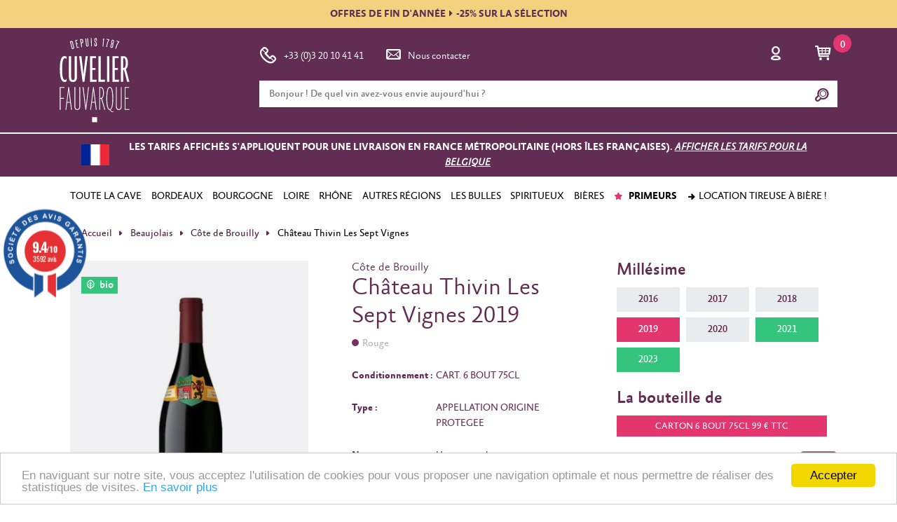

--- FILE ---
content_type: text/html; charset=UTF-8
request_url: https://www.cuvelier-fauvarque.fr/produit/beaujolais-lyon/cote-de-brouilly/article/chateau-thivin-les-sept-vignes-2019-30749
body_size: 29950
content:
<!DOCTYPE html>
<html>
<head>

    <!-- Google tag (gtag.js) -->
    <script async src="https://www.googletagmanager.com/gtag/js?id=G-N68TWV3B9J"></script>
    <script>
        window.dataLayer = window.dataLayer || [];
        function gtag(){dataLayer.push(arguments);}
        gtag('js', new Date());

        gtag('config', 'G-N68TWV3B9J');
    </script>


    <meta charset="UTF-8"/>
    <meta http-equiv="X-UA-Compatible" content="IE=edge"/>
    <meta content='width=device-width, initial-scale=1.0, maximum-scale=1.0, user-scalable=no' name='viewport'/>
    <meta name="HandheldFriendly" content="true"/>

    
    
    
    <title></title>
    <meta name="description" content="">
    <meta name="keywords" content="vin primeur, vin primeur en ligne, vente vin primeur, vins primeurs, Saint-Emilion, grands crus, vins d'exception, saint emillion primeur, château angélus primeur, château la mondotte primeur, château la gaffeliere primeur, carillon de l angelus primeur, château canon primeur, château grand mayne primeur, château grand pontet primeur, château grand crobin despagne primeur">
    <meta name="robots" content="" />
        <meta name="twitter:card" content="summary"/>
    <meta name="twitter:site" content="@cuvelierfauvarq"/>
    <meta name="twitter:title" content="Château Thivin Les Sept Vignes 2019"/>
    <meta name="twitter:description" content="Côte de Brouilly"/>
    <meta name="twitter:image" content="https://www.cuvelier-fauvarque.fr/img/produits/600x600/château-de-thivin-les-sept-vignes.jpg"/>

            <meta name="robots" content="noindex">
    
    <script type="application/ld+json">
        
    </script>

    <link rel="shortcut icon" href="/favicon.ico" type="image/x-icon">
    <link rel="icon" sizes="16x16" href="/favicon-16.ico" type="image/x-icon">
    <link rel="icon" sizes="32x32" href="/favicon-32.ico" type="image/x-icon">
    <link rel="icon" sizes="16x16" href="/favicon-16.png" type="image/png">
    <link rel="icon" sizes="32x32" href="/favicon.png" type="image/png">

    <style>
        canvas {
            display: none !important;
        }
    </style>
            <link href="/css/6d0c85c.css?v3.7.7" rel="stylesheet" type="text/css"/>
    

    
    <link rel="stylesheet" type="text/css" href="/dist/styles/main.css?v3.7.7">

            <script type="text/javascript" src="/js/libraries.js?v3.7.7"></script>
    


    </script>
    <script id="mcjs">!function(c,h,i,m,p){m=c.createElement(h),p=c.getElementsByTagName(h)[0],m.async=1,m.src=i,p.parentNode.insertBefore(m,p)}(document,"script","https://chimpstatic.com/mcjs-connected/js/users/b1cebe5fea32913c65ab5f9da/0fea7887ab9b73036f236e3a4.js");</script>
    
    <!-- Facebook Pixel Code -->
    <meta name="facebook-domain-verification" content="rgyp1hkzr55t8659vc6q6v7xl5jb01" />
    <script>
        !function(f,b,e,v,n,t,s)
        {if(f.fbq)return;n=f.fbq=function(){n.callMethod?
            n.callMethod.apply(n,arguments):n.queue.push(arguments)};
            if(!f._fbq)f._fbq=n;n.push=n;n.loaded=!0;n.version='2.0';
            n.queue=[];t=b.createElement(e);t.async=!0;
            t.src=v;s=b.getElementsByTagName(e)[0];
            s.parentNode.insertBefore(t,s)}(window, document,'script',
            'https://connect.facebook.net/en_US/fbevents.js');
        fbq('init', '1177022555743197');
        fbq('track', 'PageView');
    </script>
    <noscript>
        <img height="1" width="1" style="display:none" src="https://www.facebook.com/tr?id=1177022555743197&ev=PageView&noscript=1"/>
    </noscript>
    <!-- End Facebook Pixel Code -->

    <!-- Bing ads -->
    <script>(function(w,d,t,r,u){var f,n,i;w[u]=w[u]||[],f=function(){var o={ti:"137025998"};o.q=w[u],w[u]=new UET(o),w[u].push("pageLoad")},n=d.createElement(t),n.src=r,n.async=1,n.onload=n.onreadystatechange=function(){var s=this.readyState;s&&s!=="loaded"&&s!=="complete"||(f(),n.onload=n.onreadystatechange=null)},i=d.getElementsByTagName(t)[0],i.parentNode.insertBefore(n,i)})(window,document,"script","//bat.bing.com/bat.js","uetq");</script>

</head>
<body class="default">
<script type="text/javascript">var agSiteId="12083";</script>
<script src="https://www.societe-des-avis-garantis.fr/wp-content/plugins/ag-core/widgets/JsWidget.js" type="text/javascript"></script>
<div id="client-menu" class="d-none client-menu">
    <div id="client-menu-content" class="client-menu__content">
        <div>
            <p class="client-menu__content__title">Mon compte</p>
            <a
                class="
                    client-menu__content__link
                                    "
                href="https://www.cuvelier-fauvarque.fr/client/commande/list"
            >
                Mes commandes
            </a>
            <a
                class="
                    client-menu__content__link
                                    "
                    href="https://www.cuvelier-fauvarque.fr/client/edit"
            >
                Mes coordonnées
            </a>
            <a
                class="
                    client-menu__content__link
                                    "
                href="https://www.cuvelier-fauvarque.fr/client/informations-connection"
            >
                E-mail et mot de passe
            </a>
            <a
                class="
                    client-menu__content__link
                                    "
                href="https://www.cuvelier-fauvarque.fr/client/adresse/list"
            >
                Mes adresses
            </a>


            <a class="client-menu__content__link client-menu__content__link--logout" href="https://www.cuvelier-fauvarque.fr/logout">
                Se déconnecter
            </a>
        </div>
    </div>
</div>
<main class="page">
    <header id="sticky-header">
                    <div class="header__frontmessage">
                <a href="https://www.cuvelier-fauvarque.fr/produit/selection-fin-annee">OFFRES DE FIN D'ANNÉE<i class="fa fa-caret-right"></i>-25% SUR LA SÉLECTION</a>
            </div>
        
        <div class="header__content">

            <div class="container">
                <div class="row">
                    <div class="d-none d-lg-flex col-lg-3 header__brand__wrapper">

                        <a href="https://www.cuvelier-fauvarque.fr/" class="header__brand">
                            <img src="https://www.cuvelier-fauvarque.fr/dist/images/logo/logov2.svg" alt="Cuvelier Fauvarque">
                        </a>

                    </div>
                    <div class="col-12 col-lg-9">

                        <nav class="navbar navbar-expand-lg">
                            <button class="navbar-toggler" type="button" data-toggle="collapse" data-target="#mobile-nav" aria-controls="mobile-nav" aria-expanded="false" aria-label="Toggle navigation">
                                <span></span>
                                <span></span>
                                <span></span>
                            </button>

                            <a class="navbar-brand d-flex d-lg-none" href="https://www.cuvelier-fauvarque.fr/">
                                <img src="/dist/images/logo/logo-inline.svg?v3.7.7" alt="Cuvelier Fauvarque">
                            </a>

                            <div class="collapse navbar-collapse">
                                <ul class="navbar-nav mr-auto navbar-nav--first">
                                    <span class="d-block d-lg-none">Nous contacter</span>
                                    <li class="nav-item">
                                        <a class="nav-link" href="tel:+33320104141"><span class="typcn typcn--big typcn-phone-outline rotated"></span>+33 (0)3 20 10 41 41</a>
                                    </li>
                                    <li class="nav-item">
                                        <a class="nav-link" href="https://www.cuvelier-fauvarque.fr/page/service-client"><span class="typcn typcn--big typcn-mail"></span>Nous contacter</a>
                                    </li>
                                </ul>
                            </div>
                            <ul class="navbar-nav navbar-nav--second ml-auto">
                                <li class="nav-item">
                                                                            <a class="nav-link"
                                           href="https://www.cuvelier-fauvarque.fr/security/login"
                                           data-remote="false"
                                           data-toggle="modal"
                                           data-target="#authentication"
                                           rel="nofollow"
                                        >
                                            <span class="typcn typcn--big typcn-user-outline"></span>
                                        </a>
                                                                    </li>
                                <li class="nav-item nav-item--cart">
                                                                                                                                                    <a class="nav-link" href="https://www.cuvelier-fauvarque.fr/panier" title="Mon panier">
                                        <span class="typcn typcn--big typcn-shopping-cart"></span><span class="nav-item__cartcount">0</span>
                                    </a>

                                </li>
                            </ul>
                        </nav>
                        <form id="header-search" class="header__search">
                            <input name="search_box" autocomplete="off" class="form-control" type="text"
                                   data-provide="typeahead"
                                   placeholder="Bonjour ! De quel vin avez-vous envie aujourd'hui ?">
                            <button type="submit" id="search-form-submit"><span class="typcn typcn-zoom-outline"></span></button>
                            <div class="header__search__content">
                                <span class="typcn typcn-times close"></span>

                                <div id="header-search-result"></div>
                            </div>
                        </form>

                    </div>
                </div>
            </div>
              <!-- Mobile nav -->
<div class="collapse navbar-collapse" id="mobile-nav">
    <ul class="navbar-nav mr-auto navbar">
        <div class="navbar__submenu" id="accordion" role="tablist">

            <!-- Main link -->
            <div class="navbar__submenu__item">
                <div class="navbar__submenu__item__heading" role="tab" id="menu-vins-heading">
                    <a data-toggle="collapse" href="#menu-vins" aria-expanded="false" aria-controls="menu-vins">Nos vins</a>
                </div>
                <div id="menu-vins" class="collapse" role="tabpanel" aria-labelledby="menu-vins-heading" data-parent="#accordion">
                                                                                                    <div class="navbar__submenu__item">
                        <div class="navbar__submenu__item__heading" role="tab" 
                             id="toute-la-cave-heading">
                            <a                                  class="collapsed" 
                                data-toggle="collapse" 
                                href="#toute-la-cave" 
                                                                aria-expanded="false" 
                                aria-controls="toute-la-cave">TOUTE LA CAVE</a>
                        </div>

                        <ul id="toute-la-cave" 
                            class="collapse" 
                            role="tabpanel" 
                            aria-labelledby="toute-la-cave-heading" 
                            data-parent="#menu-vins">

                            <div class="navbar__submenu__item">
                                                                                                                                                                            <div class="navbar__submenu__item__heading" role="tab" 
                                         id="toute-la-cave-par-couleur-heading">
                                        <a class="collapsed" data-toggle="collapse" href="#sub-toute-la-cave-par-couleur"
                                          aria-expanded="false" aria-controls="M2">Par couleur</a>
                                        <ul id="sub-toute-la-cave-par-couleur" class="collapse" role="tabpanel"
                                            aria-labelledby="par-couleur-heading" 
                                            data-parent="#toute-la-cave">
                                                                                            <li>
  <a
    href="/recherche/rouge/tous"
          >Les vins rouges</a>
</li>
                                                                                            <li>
  <a
    href="/recherche/blanc/tous"
          >Les vins blancs</a>
</li>
                                                                                            <li>
  <a
    href="/recherche/rose/tous"
          >Les vins rosés</a>
</li>
                                                                                    </ul>
                                    </div>
                                                                                                                                            <div class="navbar__submenu__item__heading" role="tab" 
                                         id="toute-la-cave-par-type-heading">
                                        <a class="collapsed" data-toggle="collapse" href="#sub-toute-la-cave-par-type"
                                          aria-expanded="false" aria-controls="M2">Par type</a>
                                        <ul id="sub-toute-la-cave-par-type" class="collapse" role="tabpanel"
                                            aria-labelledby="par-type-heading" 
                                            data-parent="#toute-la-cave">
                                                                                            <li>
  <a
    href="/produit/champagne"
          >Les Champagnes</a>
</li>
                                                                                            <li>
  <a
    href="/produit/alcools"
          >Les spiritueux</a>
</li>
                                                                                            <li>
  <a
    href="/produit/vins-primeurs"
          >Les primeurs</a>
</li>
                                                                                    </ul>
                                    </div>
                                                                                                                                            <div class="navbar__submenu__item__heading" role="tab" 
                                         id="toute-la-cave-par-provenance-heading">
                                        <a class="collapsed" data-toggle="collapse" href="#sub-toute-la-cave-par-provenance"
                                          aria-expanded="false" aria-controls="M2">Par provenance</a>
                                        <ul id="sub-toute-la-cave-par-provenance" class="collapse" role="tabpanel"
                                            aria-labelledby="par-provenance-heading" 
                                            data-parent="#toute-la-cave">
                                                                                            <li>
  <a
    href="/produit/vins-francais"
          >Les vins Français</a>
</li>
                                                                                            <li>
  <a
    href="/produit/vins-etrangers"
          >Les vins étrangers</a>
</li>
                                                                                    </ul>
                                    </div>
                                                                                                                            </div>
                        </ul>
                    </div>
                                                                                                    <div class="navbar__submenu__item">
                        <div class="navbar__submenu__item__heading" role="tab" 
                             id="bordeaux-heading">
                            <a                                  class="collapsed" 
                                data-toggle="collapse" 
                                href="#bordeaux" 
                                                                aria-expanded="false" 
                                aria-controls="bordeaux">BORDEAUX</a>
                        </div>

                        <ul id="bordeaux" 
                            class="collapse" 
                            role="tabpanel" 
                            aria-labelledby="bordeaux-heading" 
                            data-parent="#menu-vins">

                            <div class="navbar__submenu__item">
                                                                                                                                                                            <div class="navbar__submenu__item__heading" role="tab" 
                                         id="bordeaux-rive-droite-heading">
                                        <a class="collapsed" data-toggle="collapse" href="#sub-bordeaux-rive-droite"
                                          aria-expanded="false" aria-controls="M2">Rive droite</a>
                                        <ul id="sub-bordeaux-rive-droite" class="collapse" role="tabpanel"
                                            aria-labelledby="rive-droite-heading" 
                                            data-parent="#bordeaux">
                                                                                            <li>
  <a
    href="/produit/bordelais/blaye"
          >Blaye</a>
</li>
                                                                                            <li>
  <a
    href="/produit/bordelais/canon-fronsac"
          >Canon-Fronsac</a>
</li>
                                                                                            <li>
  <a
    href="/produit/bordelais/cotes-de-castillon"
          >Côtes de Castillon</a>
</li>
                                                                                            <li>
  <a
    href="/produit/bordelais/cotes-de-bourg"
          >Côtes de Bourg</a>
</li>
                                                                                            <li>
  <a
    href="/produit/bordelais/bordeaux-cotes-de-francs"
          >Bordeaux Côtes de Francs</a>
</li>
                                                                                            <li>
  <a
    href="/produit/bordelais/fronsac"
          >Fronsac</a>
</li>
                                                                                            <li>
  <a
    href="/produit/bordelais/lalande-de-pomerol"
          >Lalande de Pomerol</a>
</li>
                                                                                            <li>
  <a
    href="/produit/bordelais/lussac-saint-emilion"
          >Lussac-Saint-Emilion</a>
</li>
                                                                                            <li>
  <a
    href="/produit/bordelais/montagne-saint-emilion"
          >Montagne-Saint-Emilion</a>
</li>
                                                                                            <li>
  <a
    href="/produit/bordelais/pomerol"
          >Pomerol</a>
</li>
                                                                                            <li>
  <a
    href="/produit/bordelais/puisseguin-saint-emilion"
          >Puisseguin-Saint Emilion</a>
</li>
                                                                                            <li>
  <a
    href="/produit/grands-crus/premieres-cotes-de-blaye"
          >Blaye Côtes de Bordeaux</a>
</li>
                                                                                            <li>
  <a
    href="/produit/grands-crus/premieres-cotes-de-bordeaux"
          >Premières Côtes de Bordeaux</a>
</li>
                                                                                            <li>
  <a
    href="/produit/grands-crus/saint-emilion"
          >Saint-Emilion</a>
</li>
                                                                                            <li>
  <a
    href="/produit/grands-crus/saint-emilion-grand-cru"
          >Saint-Emilion Grand Cru</a>
</li>
                                                                                            <li>
  <a
    href="/produit/grands-crus/saint-emilion-grand-cru-classe"
          >Saint-Emilion Grand Cru Classé</a>
</li>
                                                                                            <li>
  <a
    href="/produit/grands-crus/saint-georges-saint-emilion"
          >Saint Georges-Saint Emilion</a>
</li>
                                                                                            <li>
  <a
    href="/produit/bordelais"
         class="menu-link--emphase"   >Tous les vins de Bordeaux</a>
</li>
                                                                                    </ul>
                                    </div>
                                                                                                                                            <div class="navbar__submenu__item__heading" role="tab" 
                                         id="bordeaux-rive-gauche-heading">
                                        <a class="collapsed" data-toggle="collapse" href="#sub-bordeaux-rive-gauche"
                                          aria-expanded="false" aria-controls="M2">Rive gauche</a>
                                        <ul id="sub-bordeaux-rive-gauche" class="collapse" role="tabpanel"
                                            aria-labelledby="rive-gauche-heading" 
                                            data-parent="#bordeaux">
                                                                                            <li>
  <a
    href="/produit/bordelais/barsac"
          >Barsac</a>
</li>
                                                                                            <li>
  <a
    href="/produit/bordelais/cerons"
          >Cérons</a>
</li>
                                                                                            <li>
  <a
    href="/produit/bordelais/graves"
          >Graves</a>
</li>
                                                                                            <li>
  <a
    href="/produit/bordelais/haut-medoc"
          >Haut-Médoc</a>
</li>
                                                                                            <li>
  <a
    href="/produit/bordelais/listrac-medoc"
          >Listrac Médoc</a>
</li>
                                                                                            <li>
  <a
    href="/produit/bordelais/margaux"
          >Margaux</a>
</li>
                                                                                            <li>
  <a
    href="/produit/bordelais/medoc"
          >Médoc</a>
</li>
                                                                                            <li>
  <a
    href="/produit/bordelais/moulis-en-medoc"
          >Moulis-en-Médoc</a>
</li>
                                                                                            <li>
  <a
    href="/produit/bordelais/pauillac"
          >Pauillac</a>
</li>
                                                                                            <li>
  <a
    href="/produit/bordelais/pessac-leognan"
          >Pessac-Léognan</a>
</li>
                                                                                            <li>
  <a
    href="/produit/bordelais/saint-estephe"
          >Saint-Estèphe</a>
</li>
                                                                                            <li>
  <a
    href="/produit/bordelais/saint-julien"
          >Saint-Julien</a>
</li>
                                                                                            <li>
  <a
    href="/produit/bordelais/sauternes"
          >Sauternes</a>
</li>
                                                                                            <li>
  <a
    href="/produit/bordelais"
         class="menu-link--emphase"   >Tous les vins de Bordeaux</a>
</li>
                                                                                    </ul>
                                    </div>
                                                                                                                                            <div class="navbar__submenu__item__heading" role="tab" 
                                         id="bordeaux-autres-appellations-heading">
                                        <a class="collapsed" data-toggle="collapse" href="#sub-bordeaux-autres-appellations"
                                          aria-expanded="false" aria-controls="M2">Autres appellations</a>
                                        <ul id="sub-bordeaux-autres-appellations" class="collapse" role="tabpanel"
                                            aria-labelledby="autres-appellations-heading" 
                                            data-parent="#bordeaux">
                                                                                            <li>
  <a
    href="/produit/bordelais/bordeaux"
          >Bordeaux</a>
</li>
                                                                                            <li>
  <a
    href="/produit/bordelais/bordeaux-sec"
          >Bordeaux Sec</a>
</li>
                                                                                            <li>
  <a
    href="/produit/bordelais/bordeaux-superieur"
          >Bordeaux Superieur</a>
</li>
                                                                                            <li>
  <a
    href="/produit/bordelais/cadillac"
          >Cadillac</a>
</li>
                                                                                            <li>
  <a
    href="/produit/bordelais/cotes-de-bordeaux"
          >Côtes de Bordeaux</a>
</li>
                                                                                            <li>
  <a
    href="/produit/bordelais/entre-deux-mers"
          >Entre Deux Mers</a>
</li>
                                                                                            <li>
  <a
    href="/produit/bordelais/graves-de-vayres"
          >Graves de Vayres</a>
</li>
                                                                                            <li>
  <a
    href="/produit/bordelais/loupiac"
          >Loupiac</a>
</li>
                                                                                            <li>
  <a
    href="/produit/bordelais/sainte-foy"
          >Sainte Foy</a>
</li>
                                                                                            <li>
  <a
    href="/produit/bordelais/sainte-croix-du-mont"
          >Sainte Croix du Mont</a>
</li>
                                                                                            <li>
  <a
    href="/produit/bordelais/sainte-macaire"
          >Sainte Macaire</a>
</li>
                                                                                            <li>
  <a
    href="/produit/bordelais"
         class="menu-link--emphase"   >Tous les vins de Bordeaux</a>
</li>
                                                                                    </ul>
                                    </div>
                                                                                                                            </div>
                        </ul>
                    </div>
                                                                                                    <div class="navbar__submenu__item">
                        <div class="navbar__submenu__item__heading" role="tab" 
                             id="bourgogne-heading">
                            <a                                  class="collapsed" 
                                data-toggle="collapse" 
                                href="#bourgogne" 
                                                                aria-expanded="false" 
                                aria-controls="bourgogne">BOURGOGNE</a>
                        </div>

                        <ul id="bourgogne" 
                            class="collapse" 
                            role="tabpanel" 
                            aria-labelledby="bourgogne-heading" 
                            data-parent="#menu-vins">

                            <div class="navbar__submenu__item">
                                                                                                                                                                            <div class="navbar__submenu__item__heading" role="tab" 
                                         id="bourgogne-bourgogne-septentrionale-heading">
                                        <a class="collapsed" data-toggle="collapse" href="#sub-bourgogne-bourgogne-septentrionale"
                                          aria-expanded="false" aria-controls="M2">Bourgogne septentrionale</a>
                                        <ul id="sub-bourgogne-bourgogne-septentrionale" class="collapse" role="tabpanel"
                                            aria-labelledby="bourgogne-septentrionale-heading" 
                                            data-parent="#bourgogne">
                                                                                            <li>
  <a
    href="/produit/bourgogne/auxerre"
          >Auxerre</a>
</li>
                                                                                            <li>
  <a
    href="/produit/bourgogne/chitry"
          >Chitry</a>
</li>
                                                                                            <li>
  <a
    href="/produit/bourgogne/epineuil"
          >Epineuil</a>
</li>
                                                                                            <li>
  <a
    href="/produit/bourgogne/irancy"
          >Irancy</a>
</li>
                                                                                            <li>
  <a
    href="/produit/bourgogne/saint-bris"
          >Saint Bris</a>
</li>
                                                                                            <li>
  <a
    href="/produit/bourgogne/tonnerre"
          >Tonnerre</a>
</li>
                                                                                            <li>
  <a
    href="/produit/bourgogne/vezelay"
          >Vézelay</a>
</li>
                                                                                            <li>
  <a
    href="/produit/bourgogne/petit-chablis"
          >Petit Chablis</a>
</li>
                                                                                            <li>
  <a
    href="/produit/bourgogne/chablis"
          >Chablis</a>
</li>
                                                                                            <li>
  <a
    href="/produit/bourgogne/irancy"
          >Irancy</a>
</li>
                                                                                                <li>
        <a href="/produit/bourgogne/chablis-1er-cru">Chablis 1er Cru</a>&nbsp;-&nbsp;<a href="/produit/bourgogne/chablis-grand-cru">Chablis Grand Cru</a>
    </li>
                                                                                    </ul>
                                    </div>
                                                                                                                                            <div class="navbar__submenu__item__heading" role="tab" 
                                         id="bourgogne-c-te-de-nuits-heading">
                                        <a class="collapsed" data-toggle="collapse" href="#sub-bourgogne-c-te-de-nuits"
                                          aria-expanded="false" aria-controls="M2">Côte de Nuits</a>
                                        <ul id="sub-bourgogne-c-te-de-nuits" class="collapse" role="tabpanel"
                                            aria-labelledby="c-te-de-nuits-heading" 
                                            data-parent="#bourgogne">
                                                                                            <li>
  <a
    href="/produit/bourgogne/cote-de-nuits-villages"
          >Côte de Nuits villages</a>
</li>
                                                                                            <li>
  <a
    href="/produit/bourgogne/hautes-cotes-de-nuits"
          >Hautes Côtes de Nuits</a>
</li>
                                                                                                <li>
        <a href="/produit/bourgogne/fixin">Fixin</a>&nbsp;-&nbsp;<a href="/produit/bourgogne/fixin-1er-cru">Fixin 1er Cru</a>
    </li>
                                                                                            <li>
  <a
    href="/produit/bourgogne/marsannay"
          >Marsannay</a>
</li>
                                                                                                <li>
        <a href="/produit/bourgogne/gevrey-chambertin">Gevrey Chambertin</a>&nbsp;-&nbsp;<a href="/produit/bourgogne/gevrey-chambertin-1er-cru">Gevrey Chambertin 1er Cru</a>
    </li>
                                                                                            <li>
  <a
    href="/produit/bourgogne/chambertin"
          >Chambertin</a>
</li>
                                                                                            <li>
  <a
    href="/produit/bourgogne/chambertin-clos-de-beze"
          >Chambertin Clos de Bèze</a>
</li>
                                                                                            <li>
  <a
    href="/produit/bourgogne/chapelle-chambertin"
          >Chapelle Chambertin</a>
</li>
                                                                                            <li>
  <a
    href="/produit/bourgogne/charmes-chambertin"
          >Charmes Chambertin</a>
</li>
                                                                                            <li>
  <a
    href="/produit/bourgogne/mazis-chambertin"
          >Mazis Chambertin</a>
</li>
                                                                                            <li>
  <a
    href="/produit/bourgogne/griotte-chambertin"
          >Griotte Chambertin</a>
</li>
                                                                                            <li>
  <a
    href="/produit/bourgogne/latricieres-chambertin"
          >Latricières Chambertin</a>
</li>
                                                                                            <li>
  <a
    href="/produit/bourgogne/ruchottes-chambertin"
          >Ruchottes Chambertin</a>
</li>
                                                                                            <li>
  <a
    href="/produit/bourgogne/mazoyeres-chambertin"
          >Mazoyères Chambertin</a>
</li>
                                                                                                <li>
        <a href="/produit/bourgogne/morey-saint-denis">Morey Saint Denis</a>&nbsp;-&nbsp;<a href="/produit/bourgogne/morey-st-denis-1er-cru">Morey St Denis 1er Cru</a>
    </li>
                                                                                            <li>
  <a
    href="/produit/bourgogne/clos-de-tart"
          >Clos de Tart</a>
</li>
                                                                                            <li>
  <a
    href="/produit/bourgogne/clos-saint-denis"
          >Clos Saint Denis</a>
</li>
                                                                                            <li>
  <a
    href="/produit/bourgogne/clos-de-la-roche"
          >Clos de la Roche</a>
</li>
                                                                                            <li>
  <a
    href="/produit/bourgogne/clos-des-lambrays"
          >Clos des Lambrays</a>
</li>
                                                                                                <li>
        <a href="/produit/bourgogne/chambolle-musigny">Chambolle Musigny</a>&nbsp;-&nbsp;<a href="/produit/bourgogne/chambolle-musigny-1er-cru">Chambolle Musigny 1er Cru</a>
    </li>
                                                                                            <li>
  <a
    href="/produit/bourgogne/musigny"
          >Musigny</a>
</li>
                                                                                            <li>
  <a
    href="/produit/bourgogne/bonnes-mares"
          >Bonnes Mares</a>
</li>
                                                                                                <li>
        <a href="/produit/bourgogne/vougeot">Vougeot</a>&nbsp;-&nbsp;<a href="/produit/bourgogne/vougeot-1er-cru">Vougeot 1er Cru</a>
    </li>
                                                                                                <li>
        <a href="/produit/bourgogne/clos-vougeot">Clos Vougeot</a>&nbsp;-&nbsp;<a href="/produit/bourgogne/clos-vougeot-1er-cru">Clos Vougeot 1er Cru</a>
    </li>
                                                                                                <li>
        <a href="/produit/bourgogne/vosne-romanee">Vosne Romanée</a>&nbsp;-&nbsp;<a href="/produit/bourgogne/vosne-romanee-1er-cru">Vosne Romanée 1er Cru</a>
    </li>
                                                                                            <li>
  <a
    href="/produit/bourgogne/romanee-conti"
          >Romanée Conti</a>
</li>
                                                                                            <li>
  <a
    href="/produit/bourgogne/richebourg"
          >Richebourg</a>
</li>
                                                                                            <li>
  <a
    href="/produit/bourgogne/la-romanee"
          >La Romanée</a>
</li>
                                                                                            <li>
  <a
    href="/produit/bourgogne/la-tache"
          >La Tâche</a>
</li>
                                                                                            <li>
  <a
    href="/produit/bourgogne/romanee-saint-vivant"
          >Romanée Saint Vivant</a>
</li>
                                                                                            <li>
  <a
    href="/produit/bourgogne/la-grande-rue"
          >La Grande Rue</a>
</li>
                                                                                                <li>
        <a href="/produit/bourgogne/nuits-saint-georges">Nuits Saint Georges</a>&nbsp;-&nbsp;<a href="/produit/bourgogne/nuits-saint-georges-1er-cru">Nuits Saint Georges 1er Cru</a>
    </li>
                                                                                            <li>
  <a
    href="/produit/bourgogne/echezeaux"
          >Echezeaux</a>
</li>
                                                                                            <li>
  <a
    href="/produit/bourgogne/grands-echezeaux"
          >Grands Echezeaux</a>
</li>
                                                                                    </ul>
                                    </div>
                                                                                                                                            <div class="navbar__submenu__item__heading" role="tab" 
                                         id="bourgogne-c-te-chalonnaise-heading">
                                        <a class="collapsed" data-toggle="collapse" href="#sub-bourgogne-c-te-chalonnaise"
                                          aria-expanded="false" aria-controls="M2">Côte Chalonnaise</a>
                                        <ul id="sub-bourgogne-c-te-chalonnaise" class="collapse" role="tabpanel"
                                            aria-labelledby="c-te-chalonnaise-heading" 
                                            data-parent="#bourgogne">
                                                                                            <li>
  <a
    href="/produit/bourgogne/bouzeron"
          >Bouzeron</a>
</li>
                                                                                                <li>
        <a href="/produit/bourgogne/givry">Givry</a>&nbsp;-&nbsp;<a href="/produit/bourgogne/givry-1er-cru">Givry 1er Cru</a>
    </li>
                                                                                                <li>
        <a href="/produit/bourgogne/mercurey">Mercurey</a>&nbsp;-&nbsp;<a href="/produit/bourgogne/mercurey-1er-cru">Mercurey 1er Cru</a>
    </li>
                                                                                                <li>
        <a href="/produit/bourgogne/montagny">Montagny</a>&nbsp;-&nbsp;<a href="/produit/bourgogne/montagny-1er-cru">Montagny 1er Cru</a>
    </li>
                                                                                                <li>
        <a href="/produit/bourgogne/rully">Rully</a>&nbsp;-&nbsp;<a href="/produit/bourgogne/rully-1er-cru">Rully 1er Cru</a>
    </li>
                                                                                    </ul>
                                    </div>
                                                                                                                                            <div class="navbar__submenu__item__heading" role="tab" 
                                         id="bourgogne-m-connais-heading">
                                        <a class="collapsed" data-toggle="collapse" href="#sub-bourgogne-m-connais"
                                          aria-expanded="false" aria-controls="M2">Mâconnais</a>
                                        <ul id="sub-bourgogne-m-connais" class="collapse" role="tabpanel"
                                            aria-labelledby="m-connais-heading" 
                                            data-parent="#bourgogne">
                                                                                            <li>
  <a
    href="/produit/bourgogne/macon-aze"
          >Mâcon Azé</a>
</li>
                                                                                            <li>
  <a
    href="/produit/bourgogne/macon-fuisse"
          >Mâcon Fuissé</a>
</li>
                                                                                            <li>
  <a
    href="/produit/bourgogne/macon-pierreclos"
          >Mâcon Pierreclos</a>
</li>
                                                                                            <li>
  <a
    href="/produit/bourgogne/macon-serrieres"
          >Mâcon Serrières</a>
</li>
                                                                                            <li>
  <a
    href="/produit/bourgogne/macon-solutre"
          >Mâcon Solutré</a>
</li>
                                                                                            <li>
  <a
    href="/produit/bourgogne/macon-villages"
          >Mâcon Villages</a>
</li>
                                                                                            <li>
  <a
    href="/produit/bourgogne/pouilly-fuisse"
          >Pouilly-Fuissé</a>
</li>
                                                                                            <li>
  <a
    href="/produit/bourgogne/saint-veran"
          >Saint-Véran</a>
</li>
                                                                                            <li>
  <a
    href="/produit/bourgogne/vire-clesse"
          >Viré Clessé</a>
</li>
                                                                                            <li>
  <a
    href="/produit/bourgogne"
         class="menu-link--emphase"   >Tous les vins de Bourgogne</a>
</li>
                                                                                    </ul>
                                    </div>
                                                                                                                                            <div class="navbar__submenu__item__heading" role="tab" 
                                         id="bourgogne-c-te-de-beaune-heading">
                                        <a class="collapsed" data-toggle="collapse" href="#sub-bourgogne-c-te-de-beaune"
                                          aria-expanded="false" aria-controls="M2">Côte de Beaune</a>
                                        <ul id="sub-bourgogne-c-te-de-beaune" class="collapse" role="tabpanel"
                                            aria-labelledby="c-te-de-beaune-heading" 
                                            data-parent="#bourgogne">
                                                                                            <li>
  <a
    href="/produit/bourgogne/ladoix"
          >Ladoix</a>
</li>
                                                                                                <li>
        <a href="/produit/bourgogne/aloxe-corton">Aloxe corton</a>&nbsp;-&nbsp;<a href="/produit/bourgogne/aloxe-corton-1er-cru">Aloxe corton 1er Cru</a>
    </li>
                                                                                            <li>
  <a
    href="/produit/bourgogne/pougets"
          >Pougets</a>
</li>
                                                                                            <li>
  <a
    href="/produit/bourgogne/clos-du-roi"
          >Clos du roi</a>
</li>
                                                                                            <li>
  <a
    href="/produit/bourgogne/languettes"
          >Languettes</a>
</li>
                                                                                            <li>
  <a
    href="/produit/bourgogne/bressandes"
          >Bressandes</a>
</li>
                                                                                            <li>
  <a
    href="/produit/bourgogne/corton"
          >Corton</a>
</li>
                                                                                            <li>
  <a
    href="/produit/bourgogne/paulands"
          >Paulands</a>
</li>
                                                                                            <li>
  <a
    href="/produit/bourgogne/renardes"
          >Renardes</a>
</li>
                                                                                            <li>
  <a
    href="/produit/bourgogne/marechaudes"
          >Maréchaudes</a>
</li>
                                                                                            <li>
  <a
    href="/produit/bourgogne/greves"
          >Grèves</a>
</li>
                                                                                            <li>
  <a
    href="/produit/bourgogne/fietres"
          >Fiètres</a>
</li>
                                                                                            <li>
  <a
    href="/produit/bourgogne/meix-lallemand"
          >Meix Lallemand</a>
</li>
                                                                                            <li>
  <a
    href="/produit/bourgogne/clos-du-meix"
          >Clos du Meix</a>
</li>
                                                                                            <li>
  <a
    href="/produit/bourgogne/combes"
          >Combes</a>
</li>
                                                                                            <li>
  <a
    href="/produit/bourgogne/vigne-au-saint"
          >Vigne au Saint</a>
</li>
                                                                                            <li>
  <a
    href="/produit/bourgogne/chaumes"
          >Chaumes</a>
</li>
                                                                                            <li>
  <a
    href="/produit/bourgogne/perrieres"
          >Perrières</a>
</li>
                                                                                            <li>
  <a
    href="/produit/bourgogne/rognet"
          >Rognet</a>
</li>
                                                                                            <li>
  <a
    href="/produit/bourgogne/moutottes"
          >Moutottes</a>
</li>
                                                                                            <li>
  <a
    href="/produit/bourgogne/carrieres"
          >Carrières</a>
</li>
                                                                                            <li>
  <a
    href="/produit/bourgogne/basses-mourottes"
          >Basses Mourottes</a>
</li>
                                                                                            <li>
  <a
    href="/produit/bourgogne/hautes-mourottes"
          >Hautes Mourottes</a>
</li>
                                                                                            <li>
  <a
    href="/produit/bourgogne/vergennes"
          >Vergennes</a>
</li>
                                                                                            <li>
  <a
    href="/produit/bourgogne/grandes-lolieres"
          >Grandes Lolières</a>
</li>
                                                                                            <li>
  <a
    href="/produit/bourgogne/toppe-au-vert"
          >Toppe au Vert</a>
</li>
                                                                                            <li>
  <a
    href="/produit/bourgogne/corton-charlemagne"
          >Corton Charlemagne</a>
</li>
                                                                                                <li>
        <a href="/produit/bourgogne/pernand-vergelesses">Pernand Vergelesses</a>&nbsp;-&nbsp;<a href="/produit/bourgogne/pernand-vergelesses-1er-cru">Pernand Vergelesses 1er Cru</a>
    </li>
                                                                                                <li>
        <a href="/produit/bourgogne/savigny-les-beaune">Savigny les Beaune</a>&nbsp;-&nbsp;<a href="/produit/bourgogne/savigny-les-beaune-1er-cru">Savigny les Beaune 1er Cru</a>
    </li>
                                                                                            <li>
  <a
    href="/produit/bourgogne/chorey-les-beaune"
          >Chorey les Beaune</a>
</li>
                                                                                                <li>
        <a href="/produit/bourgogne/beaune">Beaune</a>&nbsp;-&nbsp;<a href="/produit/bourgogne/beaune-1er-cru">Beaune 1er Cru</a>
    </li>
                                                                                            <li>
  <a
    href="/produit/bourgogne/cote-de-beaune"
          >Côte de Beaune</a>
</li>
                                                                                                <li>
        <a href="/produit/bourgogne/pommard">Pommard</a>&nbsp;-&nbsp;<a href="/produit/bourgogne/pommard-1er-cru">Pommard 1er Cru</a>
    </li>
                                                                                                <li>
        <a href="/produit/bourgogne/volnay">Volnay</a>&nbsp;-&nbsp;<a href="/produit/bourgogne/volnay-1er-cru">Volnay 1er Cru</a>
    </li>
                                                                                                <li>
        <a href="/produit/bourgogne/meursault">Meursault</a>&nbsp;-&nbsp;<a href="/produit/bourgogne/meursault-1er-cru">Meursault 1er Cru</a>
    </li>
                                                                                                <li>
        <a href="/produit/bourgogne/auxey-duresses">Auxey Duresses</a>&nbsp;-&nbsp;<a href="/produit/bourgogne/auxey-duresses-1er-cru">Auxey Duresses 1er Cru</a>
    </li>
                                                                                                <li>
        <a href="/produit/bourgogne/monthelie">Monthélie</a>&nbsp;-&nbsp;<a href="/produit/bourgogne/monthelie-1er-cru">Monthélie 1er Cru</a>
    </li>
                                                                                                <li>
        <a href="/produit/bourgogne/puligny-montrachet">Puligny Montrachet</a>&nbsp;-&nbsp;<a href="/produit/bourgogne/puligny-montrachet-1er-cru">Puligny Montrachet 1er Cru</a>
    </li>
                                                                                            <li>
  <a
    href="/produit/bourgogne/chevalier-montrachet"
          >Chevalier Montrachet</a>
</li>
                                                                                            <li>
  <a
    href="/produit/bourgogne/bienvenues-batard-montrachet"
          >Bienvenues Bâtard Montrachet</a>
</li>
                                                                                            <li>
  <a
    href="/produit/bourgogne/montrachet"
          >Montrachet</a>
</li>
                                                                                            <li>
  <a
    href="/produit/bourgogne/batard-montrachet"
          >Bâtard Montrachet</a>
</li>
                                                                                                <li>
        <a href="/produit/bourgogne/chassagne-montrachet">Chassagne Montrachet</a>&nbsp;-&nbsp;<a href="/produit/bourgogne/chassagne-montrachet-1er-cru">Chassagne Montrachet 1er Cru</a>
    </li>
                                                                                            <li>
  <a
    href="/produit/bourgogne/criots-batard-montrachet"
          >Criots Bâtard Montrachet</a>
</li>
                                                                                                <li>
        <a href="/produit/bourgogne/saint-aubin">Saint Aubin</a>&nbsp;-&nbsp;<a href="/produit/bourgogne/saint-aubin-1er-cru">Saint Aubin 1er Cru</a>
    </li>
                                                                                                <li>
        <a href="/produit/bourgogne/saint-romain">Saint Romain</a>&nbsp;-&nbsp;<a href="/produit/bourgogne/saint-romain-1er-cru">Saint Romain 1er Cru</a>
    </li>
                                                                                                <li>
        <a href="/produit/bourgogne/blagny">Blagny</a>&nbsp;-&nbsp;<a href="/produit/bourgogne/blagny-1er-cru">Blagny 1er Cru</a>
    </li>
                                                                                                <li>
        <a href="/produit/bourgogne/santenay">Santenay</a>&nbsp;-&nbsp;<a href="/produit/bourgogne/santenay-1er-cru">Santenay 1er Cru</a>
    </li>
                                                                                            <li>
  <a
    href="/produit/bourgogne/maranges-1er-cru"
          >Maranges 1er Cru</a>
</li>
                                                                                            <li>
  <a
    href="/produit/bourgogne/hautes-cotes-de-beaune"
          >Hautes Côtes de Beaune</a>
</li>
                                                                                    </ul>
                                    </div>
                                                                                                                                            <div class="navbar__submenu__item__heading" role="tab" 
                                         id="bourgogne-autres-appellations-heading">
                                        <a class="collapsed" data-toggle="collapse" href="#sub-bourgogne-autres-appellations"
                                          aria-expanded="false" aria-controls="M2">Autres appellations</a>
                                        <ul id="sub-bourgogne-autres-appellations" class="collapse" role="tabpanel"
                                            aria-labelledby="autres-appellations-heading" 
                                            data-parent="#bourgogne">
                                                                                            <li>
  <a
    href="/produit/bourgogne/bourgogne"
          >Bourgogne</a>
</li>
                                                                                            <li>
  <a
    href="/produit/bourgogne/bourgogne-aligote"
          >Bourgogne Aligoté</a>
</li>
                                                                                            <li>
  <a
    href="/produit/bourgogne/bourgogne-passe-tout-grains"
          >Bourgogne Passe Tout Grains</a>
</li>
                                                                                            <li>
  <a
    href="/produit/bourgogne/cremant-de-bourgogne"
          >Crémant de Bourgogne</a>
</li>
                                                                                            <li>
  <a
    href="/produit/bourgogne"
         class="menu-link--emphase"   >Tous les vins de Bourgogne</a>
</li>
                                                                                    </ul>
                                    </div>
                                                                                                                            </div>
                        </ul>
                    </div>
                                                                                                    <div class="navbar__submenu__item">
                        <div class="navbar__submenu__item__heading" role="tab" 
                             id="loire-heading">
                            <a                                  class="collapsed" 
                                data-toggle="collapse" 
                                href="#loire" 
                                                                aria-expanded="false" 
                                aria-controls="loire">LOIRE</a>
                        </div>

                        <ul id="loire" 
                            class="collapse" 
                            role="tabpanel" 
                            aria-labelledby="loire-heading" 
                            data-parent="#menu-vins">

                            <div class="navbar__submenu__item">
                                                                                                                                                                            <div class="navbar__submenu__item__heading" role="tab" 
                                         id="loire-vignoble-nantais-heading">
                                        <a class="collapsed" data-toggle="collapse" href="#sub-loire-vignoble-nantais"
                                          aria-expanded="false" aria-controls="M2">Vignoble Nantais</a>
                                        <ul id="sub-loire-vignoble-nantais" class="collapse" role="tabpanel"
                                            aria-labelledby="vignoble-nantais-heading" 
                                            data-parent="#loire">
                                                                                            <li>
  <a
    href="/produit/loire/ancenis"
          >Ancenis</a>
</li>
                                                                                            <li>
  <a
    href="/produit/loire/gros-plants-du-pays-nantais"
          >Gros Plants du Pays Nantais</a>
</li>
                                                                                            <li>
  <a
    href="/produit/loire/muscadet-de-sevre-et-maine"
          >Muscadet de Sèvre et Maine</a>
</li>
                                                                                            <li>
  <a
    href="/produit/loire/fiefs-vendeens"
          >Fiefs Vendéens</a>
</li>
                                                                                    </ul>
                                    </div>
                                                                                                                                            <div class="navbar__submenu__item__heading" role="tab" 
                                         id="loire-anjou-heading">
                                        <a class="collapsed" data-toggle="collapse" href="#sub-loire-anjou"
                                          aria-expanded="false" aria-controls="M2">Anjou</a>
                                        <ul id="sub-loire-anjou" class="collapse" role="tabpanel"
                                            aria-labelledby="anjou-heading" 
                                            data-parent="#loire">
                                                                                            <li>
  <a
    href="/produit/loire/anjou"
          >Anjou</a>
</li>
                                                                                            <li>
  <a
    href="/produit/loire/anjou-villages"
          >Anjou Villages</a>
</li>
                                                                                            <li>
  <a
    href="/produit/loire/anjou-villages-brissac"
          >Anjou Villages Brissac</a>
</li>
                                                                                            <li>
  <a
    href="/produit/loire/bonnezeaux"
          >Bonnezeaux</a>
</li>
                                                                                            <li>
  <a
    href="/produit/loire/cabernet-d-anjou"
          >Cabernet d’Anjou</a>
</li>
                                                                                            <li>
  <a
    href="/produit/loire/chaume"
          >Chaume</a>
</li>
                                                                                            <li>
  <a
    href="/produit/loire/aubance"
          >Aubance</a>
</li>
                                                                                            <li>
  <a
    href="/produit/loire/layon"
          >Layon</a>
</li>
                                                                                            <li>
  <a
    href="/produit/loire/quarts-de-chaume"
          >Quarts de Chaume</a>
</li>
                                                                                            <li>
  <a
    href="/produit/loire/rose-d-anjou"
          >Rosé d’Anjou</a>
</li>
                                                                                            <li>
  <a
    href="/produit/loire/savennieres"
          >Savennières</a>
</li>
                                                                                            <li>
  <a
    href="/produit/loire/saumur"
          >Saumur</a>
</li>
                                                                                            <li>
  <a
    href="/produit/loire/saumur-champigny"
          >Saumur Champigny</a>
</li>
                                                                                    </ul>
                                    </div>
                                                                                                                                            <div class="navbar__submenu__item__heading" role="tab" 
                                         id="loire-touraine-heading">
                                        <a class="collapsed" data-toggle="collapse" href="#sub-loire-touraine"
                                          aria-expanded="false" aria-controls="M2">Touraine</a>
                                        <ul id="sub-loire-touraine" class="collapse" role="tabpanel"
                                            aria-labelledby="touraine-heading" 
                                            data-parent="#loire">
                                                                                            <li>
  <a
    href="/produit/loire/bourgeuil"
          >Bourgueil</a>
</li>
                                                                                            <li>
  <a
    href="/produit/loire/st-nicolas-de-bourgeuil"
          >St Nicolas de Bourgueil</a>
</li>
                                                                                            <li>
  <a
    href="/produit/loire/chinon"
          >Chinon</a>
</li>
                                                                                            <li>
  <a
    href="/produit/loire/cheverny"
          >Cheverny</a>
</li>
                                                                                            <li>
  <a
    href="/produit/loire/montlouis"
          >Montlouis</a>
</li>
                                                                                            <li>
  <a
    href="/produit/loire/vouvray"
          >Vouvray</a>
</li>
                                                                                    </ul>
                                    </div>
                                                                                                                                            <div class="navbar__submenu__item__heading" role="tab" 
                                         id="loire-centre-heading">
                                        <a class="collapsed" data-toggle="collapse" href="#sub-loire-centre"
                                          aria-expanded="false" aria-controls="M2">Centre</a>
                                        <ul id="sub-loire-centre" class="collapse" role="tabpanel"
                                            aria-labelledby="centre-heading" 
                                            data-parent="#loire">
                                                                                            <li>
  <a
    href="/produit/loire/giennois"
          >Giennois</a>
</li>
                                                                                            <li>
  <a
    href="/produit/loire/menetou-salon"
          >Menetou Salon</a>
</li>
                                                                                            <li>
  <a
    href="/produit/loire/pouilly-fumé"
          >Pouilly Fumé</a>
</li>
                                                                                            <li>
  <a
    href="/produit/loire/pouilly-sur-loire"
          >Pouilly sur Loire</a>
</li>
                                                                                            <li>
  <a
    href="/produit/loire/quincy"
          >Quincy</a>
</li>
                                                                                            <li>
  <a
    href="/produit/loire/reuilly"
          >Reuilly</a>
</li>
                                                                                            <li>
  <a
    href="/produit/loire/sancerre"
          >Sancerre</a>
</li>
                                                                                            <li>
  <a
    href="/produit/loire/st-pourcain"
          >St Pourçain</a>
</li>
                                                                                    </ul>
                                    </div>
                                                                                                                                            <div class="navbar__submenu__item__heading" role="tab" 
                                         id="loire-autres-appellations-heading">
                                        <a class="collapsed" data-toggle="collapse" href="#sub-loire-autres-appellations"
                                          aria-expanded="false" aria-controls="M2">Autres appellations</a>
                                        <ul id="sub-loire-autres-appellations" class="collapse" role="tabpanel"
                                            aria-labelledby="autres-appellations-heading" 
                                            data-parent="#loire">
                                                                                            <li>
  <a
    href="/produit/loire/cremant-de-loire"
          >Crémant de Loire</a>
</li>
                                                                                            <li>
  <a
    href="/produit/loire/rose-de-loire"
          >Rosé de Loire</a>
</li>
                                                                                    </ul>
                                    </div>
                                                                                                                            </div>
                        </ul>
                    </div>
                                                                                                    <div class="navbar__submenu__item">
                        <div class="navbar__submenu__item__heading" role="tab" 
                             id="rh-ne-heading">
                            <a                                  class="collapsed" 
                                data-toggle="collapse" 
                                href="#rh-ne" 
                                                                aria-expanded="false" 
                                aria-controls="rh-ne">RHÔNE</a>
                        </div>

                        <ul id="rh-ne" 
                            class="collapse" 
                            role="tabpanel" 
                            aria-labelledby="rh-ne-heading" 
                            data-parent="#menu-vins">

                            <div class="navbar__submenu__item">
                                                                                                                                                                            <div class="navbar__submenu__item__heading" role="tab" 
                                         id="rh-ne-rh-ne-septentrional-heading">
                                        <a class="collapsed" data-toggle="collapse" href="#sub-rh-ne-rh-ne-septentrional"
                                          aria-expanded="false" aria-controls="M2">Rhône Septentrional</a>
                                        <ul id="sub-rh-ne-rh-ne-septentrional" class="collapse" role="tabpanel"
                                            aria-labelledby="rh-ne-septentrional-heading" 
                                            data-parent="#rh-ne">
                                                                                            <li>
  <a
    href="/produit/rhone/chateau-grillet"
          >Château Grillet</a>
</li>
                                                                                            <li>
  <a
    href="/produit/rhone/condrieu"
          >Condrieu</a>
</li>
                                                                                            <li>
  <a
    href="/produit/rhone/cornas"
          >Cornas</a>
</li>
                                                                                            <li>
  <a
    href="/produit/rhone/cotes-du-rhone-brezeme"
          >Côtes du Rhône Brézème</a>
</li>
                                                                                            <li>
  <a
    href="/produit/rhone/cote-rotie"
          >Côte Rôtie</a>
</li>
                                                                                            <li>
  <a
    href="/produit/rhone/crozes-hermitage"
          >Crozes Hermitage</a>
</li>
                                                                                            <li>
  <a
    href="/produit/rhone/hermitage"
          >Hermitage</a>
</li>
                                                                                            <li>
  <a
    href="/produit/rhone/saint-joseph"
          >Saint-Joseph</a>
</li>
                                                                                            <li>
  <a
    href="/produit/rhone/saint-peray"
          >Saint-Péray</a>
</li>
                                                                                            <li>
  <a
    href="/produit/rhone"
         class="menu-link--emphase"   >Tous les vins du Rhône</a>
</li>
                                                                                    </ul>
                                    </div>
                                                                                                                                            <div class="navbar__submenu__item__heading" role="tab" 
                                         id="rh-ne-rh-ne-m-ridional-heading">
                                        <a class="collapsed" data-toggle="collapse" href="#sub-rh-ne-rh-ne-m-ridional"
                                          aria-expanded="false" aria-controls="M2">Rhône Méridional</a>
                                        <ul id="sub-rh-ne-rh-ne-m-ridional" class="collapse" role="tabpanel"
                                            aria-labelledby="rh-ne-m-ridional-heading" 
                                            data-parent="#rh-ne">
                                                                                            <li>
  <a
    href="/produit/rhone/beaumes-de-venise"
          >Beaumes de Venise</a>
</li>
                                                                                            <li>
  <a
    href="/produit/rhone/bellegarde"
          >Bellegarde</a>
</li>
                                                                                            <li>
  <a
    href="/produit/rhone/cairanne"
          >Cairanne</a>
</li>
                                                                                            <li>
  <a
    href="/produit/rhone/chateauneuf-du-pape"
          >Châteauneuf-du-Pape</a>
</li>
                                                                                            <li>
  <a
    href="/produit/rhone/chatillon-en-diois"
          >Châtillon en Diois</a>
</li>
                                                                                            <li>
  <a
    href="/produit/rhone/clairette-de-die"
          >Clairette de Die</a>
</li>
                                                                                            <li>
  <a
    href="/produit/rhone/costieres-de-nimes"
          >Costières de Nîmes</a>
</li>
                                                                                            <li>
  <a
    href="/produit/rhone/cremant-de-die"
          >Crémant de Die</a>
</li>
                                                                                            <li>
  <a
    href="/produit/rhone/coteaux-de-die"
          >Côteaux de Die</a>
</li>
                                                                                            <li>
  <a
    href="/produit/rhone/coteaux-du-lyonnais"
          >Côteaux du Lyonnais</a>
</li>
                                                                                            <li>
  <a
    href="/produit/rhone/coteaux-du-pierrevert"
          >Côteaux du Pierrevert</a>
</li>
                                                                                            <li>
  <a
    href="/produit/rhone/coteaux-du-tricastin"
          >Côteaux du Tricastin</a>
</li>
                                                                                            <li>
  <a
    href="/produit/rhone/coteaux-du-ventoux"
          >Côteaux du Ventoux</a>
</li>
                                                                                            <li>
  <a
    href="/produit/rhone/gigondas"
          >Gigondas</a>
</li>
                                                                                            <li>
  <a
    href="/produit/rhone/grignan-les-adhemar"
          >Grignan les Adhémar</a>
</li>
                                                                                            <li>
  <a
    href="/produit/rhone/lirac"
          >Lirac</a>
</li>
                                                                                            <li>
  <a
    href="/produit/rhone/luberon"
          >Lubéron</a>
</li>
                                                                                            <li>
  <a
    href="/produit/rhone/muscat-de-beaume-de-venise"
          >Muscat de Beaume de Venise</a>
</li>
                                                                                            <li>
  <a
    href="/produit/rhone/rasteau"
          >Rasteau</a>
</li>
                                                                                            <li>
  <a
    href="/produit/rhone/tavel"
          >Tavel</a>
</li>
                                                                                            <li>
  <a
    href="/produit/rhone/uzes"
          >Uzès</a>
</li>
                                                                                            <li>
  <a
    href="/produit/rhone/vacqueyras"
          >Vacqueyras</a>
</li>
                                                                                            <li>
  <a
    href="/produit/rhone/vinsobres"
          >Vinsobres</a>
</li>
                                                                                            <li>
  <a
    href="/produit/rhone/vivarais"
          >Vivarais</a>
</li>
                                                                                            <li>
  <a
    href="/produit/rhone"
         class="menu-link--emphase"   >Tous les vins du Rhône</a>
</li>
                                                                                    </ul>
                                    </div>
                                                                                                                                            <div class="navbar__submenu__item__heading" role="tab" 
                                         id="rh-ne-autres-appellations-heading">
                                        <a class="collapsed" data-toggle="collapse" href="#sub-rh-ne-autres-appellations"
                                          aria-expanded="false" aria-controls="M2">Autres appellations</a>
                                        <ul id="sub-rh-ne-autres-appellations" class="collapse" role="tabpanel"
                                            aria-labelledby="autres-appellations-heading" 
                                            data-parent="#rh-ne">
                                                                                            <li>
  <a
    href="/produit/rhone/cotes-du-rhone"
          >Côtes du Rhône</a>
</li>
                                                                                            <li>
  <a
    href="/produit/rhone/cotes-du-rhone-village"
          >Côtes du Rhône Village</a>
</li>
                                                                                            <li>
  <a
    href="/produit/rhone/vin-de-pays-du-gard"
          >Vin de Pays du Gard</a>
</li>
                                                                                            <li>
  <a
    href="/produit/rhone/vin-de-pays-du-vaucluse"
          >Vin de Pays du Vaucluse</a>
</li>
                                                                                            <li>
  <a
    href="/produit/rhone/vin-de-pays-des-bouches-du-rhone"
          >Vin de Pays des Bouches du Rhône</a>
</li>
                                                                                            <li>
  <a
    href="/produit/rhone/vin-de-pays-de-camargue"
          >Vin de Pays de Camargue</a>
</li>
                                                                                            <li>
  <a
    href="/produit/rhone/vin-de-pays-de-la-mediterranee"
          >Vin de Pays de la Méditerranée</a>
</li>
                                                                                            <li>
  <a
    href="/produit/rhone"
         class="menu-link--emphase"   >Tous les vins du Rhône</a>
</li>
                                                                                    </ul>
                                    </div>
                                                                                                                            </div>
                        </ul>
                    </div>
                                                                                                    <div class="navbar__submenu__item">
                        <div class="navbar__submenu__item__heading" role="tab" 
                             id="autres-r-gions-heading">
                            <a                                  class="collapsed" 
                                data-toggle="collapse" 
                                href="#autres-r-gions" 
                                                                aria-expanded="false" 
                                aria-controls="autres-r-gions">AUTRES RÉGIONS</a>
                        </div>

                        <ul id="autres-r-gions" 
                            class="collapse" 
                            role="tabpanel" 
                            aria-labelledby="autres-r-gions-heading" 
                            data-parent="#menu-vins">

                            <div class="navbar__submenu__item">
                                                                                                                                                                            <div class="navbar__submenu__item__heading" role="tab" 
                                         id="autres-r-gions-autres-r-gions-heading">
                                        <a class="collapsed" data-toggle="collapse" href="#sub-autres-r-gions-autres-r-gions"
                                          aria-expanded="false" aria-controls="M2">Autres régions</a>
                                        <ul id="sub-autres-r-gions-autres-r-gions" class="collapse" role="tabpanel"
                                            aria-labelledby="autres-r-gions-heading" 
                                            data-parent="#autres-r-gions">
                                                                                            <li>
  <a
    href="/produit/alsace"
          >Alsace</a>
</li>
                                                                                            <li>
  <a
    href="/produit/corse"
          >Corse</a>
</li>
                                                                                            <li>
  <a
    href="/produit/jura"
          >Jura</a>
</li>
                                                                                            <li>
  <a
    href="/produit/provence"
          >Provence</a>
</li>
                                                                                            <li>
  <a
    href="/produit/vin-de-france"
          >Vins de France</a>
</li>
                                                                                    </ul>
                                    </div>
                                                                                                                                            <div class="navbar__submenu__item__heading" role="tab" 
                                         id="autres-r-gions-languedoc-heading">
                                        <a class="collapsed" data-toggle="collapse" href="#sub-autres-r-gions-languedoc"
                                          aria-expanded="false" aria-controls="M2">Languedoc</a>
                                        <ul id="sub-autres-r-gions-languedoc" class="collapse" role="tabpanel"
                                            aria-labelledby="languedoc-heading" 
                                            data-parent="#autres-r-gions">
                                                                                            <li>
  <a
    href="/produit/languedoc/cabardes"
          >Cabardès</a>
</li>
                                                                                            <li>
  <a
    href="/produit/languedoc/corbieres"
          >Corbières</a>
</li>
                                                                                            <li>
  <a
    href="/produit/languedoc/languedoc"
          >Languedoc</a>
</li>
                                                                                            <li>
  <a
    href="/produit/languedoc/fitou"
          >Fitou</a>
</li>
                                                                                            <li>
  <a
    href="/produit/languedoc/gres-montpellier"
          >Grès de Montpellier</a>
</li>
                                                                                            <li>
  <a
    href="/produit/languedoc/minervois"
          >Minervois</a>
</li>
                                                                                            <li>
  <a
    href="/produit/languedoc/malepere"
          >Malepère</a>
</li>
                                                                                            <li>
  <a
    href="/produit/languedoc/faugeres"
          >Faugères</a>
</li>
                                                                                            <li>
  <a
    href="/produit/languedoc/picpoul-de-pinet"
          >Picpoul de Pinet</a>
</li>
                                                                                            <li>
  <a
    href="/produit/languedoc/la-clape"
          >La Clape</a>
</li>
                                                                                            <li>
  <a
    href="/produit/languedoc/saint-chinian"
          >Saint-Chinian</a>
</li>
                                                                                            <li>
  <a
    href="/produit/languedoc/vin-de-pays-d-Oc"
          >Vin de Pays d’Oc</a>
</li>
                                                                                            <li>
  <a
    href="/produit/languedoc"
         class="menu-link--emphase"   >Tous les vins du Languedoc</a>
</li>
                                                                                    </ul>
                                    </div>
                                                                                                                                            <div class="navbar__submenu__item__heading" role="tab" 
                                         id="autres-r-gions-roussillon-heading">
                                        <a class="collapsed" data-toggle="collapse" href="#sub-autres-r-gions-roussillon"
                                          aria-expanded="false" aria-controls="M2">Roussillon</a>
                                        <ul id="sub-autres-r-gions-roussillon" class="collapse" role="tabpanel"
                                            aria-labelledby="roussillon-heading" 
                                            data-parent="#autres-r-gions">
                                                                                            <li>
  <a
    href="/produit/roussillon/collioure"
          >Collioure</a>
</li>
                                                                                            <li>
  <a
    href="/produit/roussillon/cote-du-roussillon"
          >Côte Du Roussillon</a>
</li>
                                                                                            <li>
  <a
    href="/produit/roussillon/banyuls"
          >Banyuls</a>
</li>
                                                                                            <li>
  <a
    href="/produit/roussillon/banyuls-grand-cru"
          >Banyuls Grand Cru</a>
</li>
                                                                                            <li>
  <a
    href="/produit/roussillon/grand-roussillon"
          >Grand Roussillon</a>
</li>
                                                                                            <li>
  <a
    href="/produit/roussillon/maury"
          >Maury</a>
</li>
                                                                                            <li>
  <a
    href="/produit/roussillon/muscat-de-rivesaltes"
          >Muscat de Rivesaltes</a>
</li>
                                                                                            <li>
  <a
    href="/produit/roussillon/rivesaltes"
          >Rivesaltes</a>
</li>
                                                                                            <li>
  <a
    href="/produit/roussillon/vin-de-pays-des-cotes-catalanes"
          >Vin de Pays des Côtes Catalanes</a>
</li>
                                                                                            <li>
  <a
    href="/produit/roussillon"
         class="menu-link--emphase"   >Tous les vins du Roussillon</a>
</li>
                                                                                    </ul>
                                    </div>
                                                                                                                                            <div class="navbar__submenu__item__heading" role="tab" 
                                         id="autres-r-gions-beaujolais-heading">
                                        <a class="collapsed" data-toggle="collapse" href="#sub-autres-r-gions-beaujolais"
                                          aria-expanded="false" aria-controls="M2">Beaujolais</a>
                                        <ul id="sub-autres-r-gions-beaujolais" class="collapse" role="tabpanel"
                                            aria-labelledby="beaujolais-heading" 
                                            data-parent="#autres-r-gions">
                                                                                            <li>
  <a
    href="/produit/beaujolais/beaujolais"
          >Beaujolais</a>
</li>
                                                                                            <li>
  <a
    href="/produit/beaujolais/beaujolais-villages"
          >Beaujolais Villages</a>
</li>
                                                                                            <li>
  <a
    href="/produit/beaujolais/brouilly"
          >Brouilly</a>
</li>
                                                                                            <li>
  <a
    href="/produit/beaujolais/chenas"
          >Chénas</a>
</li>
                                                                                            <li>
  <a
    href="/produit/beaujolais/chiroubles"
          >Chiroubles</a>
</li>
                                                                                            <li>
  <a
    href="/produit/beaujolais/cote-de-brouilly"
          >Côte de Brouilly</a>
</li>
                                                                                            <li>
  <a
    href="/produit/beaujolais/fleurie"
          >Fleurie</a>
</li>
                                                                                            <li>
  <a
    href="/produit/beaujolais/julienas"
          >Juliénas</a>
</li>
                                                                                            <li>
  <a
    href="/produit/beaujolais/morgon"
          >Morgon</a>
</li>
                                                                                            <li>
  <a
    href="/produit/beaujolais/moulin-a-vent"
          >Moulin à Vent</a>
</li>
                                                                                            <li>
  <a
    href="/produit/beaujolais/regnie"
          >Régnié</a>
</li>
                                                                                            <li>
  <a
    href="/produit/beaujolais/saint-amour"
          >Saint Amour</a>
</li>
                                                                                            <li>
  <a
    href="/produit/beaujolais"
         class="menu-link--emphase"   >Tous les Beaujolais</a>
</li>
                                                                                    </ul>
                                    </div>
                                                                                                                                            <div class="navbar__submenu__item__heading" role="tab" 
                                         id="autres-r-gions-sud-ouest-heading">
                                        <a class="collapsed" data-toggle="collapse" href="#sub-autres-r-gions-sud-ouest"
                                          aria-expanded="false" aria-controls="M2">Sud-Ouest</a>
                                        <ul id="sub-autres-r-gions-sud-ouest" class="collapse" role="tabpanel"
                                            aria-labelledby="sud-ouest-heading" 
                                            data-parent="#autres-r-gions">
                                                                                            <li>
  <a
    href="/produit/sud-ouest/bergerac"
          >Bergerac</a>
</li>
                                                                                            <li>
  <a
    href="/produit/sud-ouest/cotes-de-bergerac"
          >Côtes de Bergerac</a>
</li>
                                                                                            <li>
  <a
    href="/produit/sud-ouest/monbazillac"
          >Monbazillac</a>
</li>
                                                                                            <li>
  <a
    href="/produit/sud-ouest/montravel"
          >Montravel</a>
</li>
                                                                                            <li>
  <a
    href="/produit/sud-ouest/pecharmant"
          >Pécharmant</a>
</li>
                                                                                            <li>
  <a
    href="/produit/sud-ouest/duras"
          >Duras</a>
</li>
                                                                                            <li>
  <a
    href="/produit/sud-ouest/cahors"
          >Cahors</a>
</li>
                                                                                            <li>
  <a
    href="/produit/sud-ouest/buzet"
          >Buzet</a>
</li>
                                                                                            <li>
  <a
    href="/produit/sud-ouest/fronton"
          >Fronton</a>
</li>
                                                                                            <li>
  <a
    href="/produit/sud-ouest/gaillac"
          >Gaillac</a>
</li>
                                                                                            <li>
  <a
    href="/produit/sud-ouest/marcillac"
          >Marcillac</a>
</li>
                                                                                            <li>
  <a
    href="/produit/sud-ouest/cotes-de-gascogne"
          >Côtes de Gascogne</a>
</li>
                                                                                            <li>
  <a
    href="/produit/sud-ouest/armagnac"
          >Armagnac</a>
</li>
                                                                                            <li>
  <a
    href="/produit/sud-ouest/madiran"
          >Madiran</a>
</li>
                                                                                            <li>
  <a
    href="/produit/sud-ouest/saint-mont"
          >Saint Mont</a>
</li>
                                                                                            <li>
  <a
    href="/produit/sud-ouest/pacherenc-de-vic-bilh"
          >Pacherenc de Vic Bilh</a>
</li>
                                                                                            <li>
  <a
    href="/produit/sud-ouest/jurancon"
          >Jurançon</a>
</li>
                                                                                            <li>
  <a
    href="/produit/sud-ouest/irouleguy"
          >Irouléguy</a>
</li>
                                                                                            <li>
  <a
    href="/produit/sud-ouest/"
         class="menu-link--emphase"   >Tous les vins du Sud-Ouest</a>
</li>
                                                                                    </ul>
                                    </div>
                                                                                                                                            <div class="navbar__submenu__item__heading" role="tab" 
                                         id="autres-r-gions-vins-trangers-heading">
                                        <a class="collapsed" data-toggle="collapse" href="#sub-autres-r-gions-vins-trangers"
                                          aria-expanded="false" aria-controls="M2">Vins étrangers</a>
                                        <ul id="sub-autres-r-gions-vins-trangers" class="collapse" role="tabpanel"
                                            aria-labelledby="vins-trangers-heading" 
                                            data-parent="#autres-r-gions">
                                                                                            <li>
  <a
    href="/produit/afrique-du-sud"
          >Afrique du Sud</a>
</li>
                                                                                            <li>
  <a
    href="/produit/argentine"
          >Argentine</a>
</li>
                                                                                            <li>
  <a
    href="/produit/Espagne"
          >Espagne</a>
</li>
                                                                                            <li>
  <a
    href="/produit/Italie"
          >Italie</a>
</li>
                                                                                            <li>
  <a
    href="/produit/portugal"
          >Portugal</a>
</li>
                                                                                            <li>
  <a
    href="/produit/vins-etrangers"
         class="menu-link--emphase"   >Tous les vins étrangers</a>
</li>
                                                                                    </ul>
                                    </div>
                                                                                                                            </div>
                        </ul>
                    </div>
                                                                                                    <div class="navbar__submenu__item">
                        <div class="navbar__submenu__item__heading" role="tab" 
                             id="les-bulles-heading">
                            <a                                  class="collapsed" 
                                data-toggle="collapse" 
                                href="#les-bulles" 
                                                                aria-expanded="false" 
                                aria-controls="les-bulles">LES BULLES</a>
                        </div>

                        <ul id="les-bulles" 
                            class="collapse" 
                            role="tabpanel" 
                            aria-labelledby="les-bulles-heading" 
                            data-parent="#menu-vins">

                            <div class="navbar__submenu__item">
                                                                                                                                                                            <div class="navbar__submenu__item__heading" role="tab" 
                                         id="les-bulles-les-champagnes-de-vignerons-heading">
                                        <a class="collapsed" data-toggle="collapse" href="#sub-les-bulles-les-champagnes-de-vignerons"
                                          aria-expanded="false" aria-controls="M2">Les Champagnes de Vignerons</a>
                                        <ul id="sub-les-bulles-les-champagnes-de-vignerons" class="collapse" role="tabpanel"
                                            aria-labelledby="les-champagnes-de-vignerons-heading" 
                                            data-parent="#les-bulles">
                                                                                            <li>
  <a
    href="/produit/designation/baudry"
          >Baudry</a>
</li>
                                                                                            <li>
  <a
    href="/produit/designation/valencourt"
          >Valencourt</a>
</li>
                                                                                            <li>
  <a
    href="/produit/designation/loriot"
          >Loriot</a>
</li>
                                                                                            <li>
  <a
    href="/produit/champagne"
         class="menu-link--emphase"   >Tous les Champagne</a>
</li>
                                                                                    </ul>
                                    </div>
                                                                                                                                            <div class="navbar__submenu__item__heading" role="tab" 
                                         id="les-bulles-les-champagnes-de-marques-heading">
                                        <a class="collapsed" data-toggle="collapse" href="#sub-les-bulles-les-champagnes-de-marques"
                                          aria-expanded="false" aria-controls="M2">Les Champagnes de marques</a>
                                        <ul id="sub-les-bulles-les-champagnes-de-marques" class="collapse" role="tabpanel"
                                            aria-labelledby="les-champagnes-de-marques-heading" 
                                            data-parent="#les-bulles">
                                                                                            <li>
  <a
    href="/produit/designation/ayala"
          >Ayala</a>
</li>
                                                                                            <li>
  <a
    href="/produit/designation/joseph-perrier"
          >Joseph Perrier</a>
</li>
                                                                                            <li>
  <a
    href="/produit/designation/billecart-salmon"
          >Billecart Salmon</a>
</li>
                                                                                            <li>
  <a
    href="/produit/designation/bollinger"
          >Bollinger</a>
</li>
                                                                                            <li>
  <a
    href="/produit/designation/heidsieck"
          >Charles Heidsieck</a>
</li>
                                                                                            <li>
  <a
    href="/produit/designation/deutz"
          >Deutz</a>
</li>
                                                                                            <li>
  <a
    href="/produit/designation/drappier"
          >Drappier</a>
</li>
                                                                                            <li>
  <a
    href="/produit/designation/roederer"
          >Roederer</a>
</li>
                                                                                            <li>
  <a
    href="/produit/designation/ruinart"
          >Ruinart</a>
</li>
                                                                                            <li>
  <a
    href="/produit/designation/taittinger"
          >Taittinger</a>
</li>
                                                                                            <li>
  <a
    href="/produit/champagne"
         class="menu-link--emphase"   >Tous les Champagnes</a>
</li>
                                                                                    </ul>
                                    </div>
                                                                                                                                            <div class="navbar__submenu__item__heading" role="tab" 
                                         id="les-bulles-autres-bulles-heading">
                                        <a class="collapsed" data-toggle="collapse" href="#sub-les-bulles-autres-bulles"
                                          aria-expanded="false" aria-controls="M2">Autres bulles</a>
                                        <ul id="sub-les-bulles-autres-bulles" class="collapse" role="tabpanel"
                                            aria-labelledby="autres-bulles-heading" 
                                            data-parent="#les-bulles">
                                                                                            <li>
  <a
    href="/produit/mousseux"
          >Effervescents</a>
</li>
                                                                                            <li>
  <a
    href="/produit/bulles"
         class="menu-link--emphase"   >Tous les bulles</a>
</li>
                                                                                    </ul>
                                    </div>
                                                                                                                            </div>
                        </ul>
                    </div>
                                                                                                    <div class="navbar__submenu__item">
                        <div class="navbar__submenu__item__heading" role="tab" 
                             id="spiritueux-heading">
                            <a                                  class="collapsed" 
                                data-toggle="collapse" 
                                href="#spiritueux" 
                                                                aria-expanded="false" 
                                aria-controls="spiritueux">SPIRITUEUX</a>
                        </div>

                        <ul id="spiritueux" 
                            class="collapse" 
                            role="tabpanel" 
                            aria-labelledby="spiritueux-heading" 
                            data-parent="#menu-vins">

                            <div class="navbar__submenu__item">
                                                                                                <ul>
                                                                            <li>
  <a
    href="/produit/amarula"
          >Amarula</a>
</li>
                                                                            <li>
  <a
    href="/produit/porto"
          >Porto</a>
</li>
                                                                            <li>
  <a
    href="/produit/rhum"
          >Rhum</a>
</li>
                                                                            <li>
  <a
    href="/produit/whisky"
          >Whisky</a>
</li>
                                                                            <li>
  <a
    href="/recherche/punch/tous"
          >Punch</a>
</li>
                                                                            <li>
  <a
    href="/produit/alcools"
         class="menu-link--emphase"   >Tous les spiritueux</a>
</li>
                                                                    </ul>
                                                            </div>
                        </ul>
                    </div>
                                                                                                    <div class="navbar__submenu__item">
                        <div class="navbar__submenu__item__heading" role="tab" 
                             id="bi-res-heading">
                            <a                                  class="collapsed" 
                                data-toggle="collapse" 
                                href="#bi-res" 
                                                                aria-expanded="false" 
                                aria-controls="bi-res">BIÈRES</a>
                        </div>

                        <ul id="bi-res" 
                            class="collapse" 
                            role="tabpanel" 
                            aria-labelledby="bi-res-heading" 
                            data-parent="#menu-vins">

                            <div class="navbar__submenu__item">
                                                                                                <ul>
                                                                            <li>
  <a
    href="/produit/bieres?sort=prix.asc&amp;couleur%5B0%5D=blonde"
          >Blonde</a>
</li>
                                                                            <li>
  <a
    href="/produit/bieres?sort=prix.asc&amp;couleur%5B0%5D=brune"
          >Brune</a>
</li>
                                                                            <li>
  <a
    href="/produit/biere?sort=prix.asc&amp;couleur%5B0%5D=ambre"
          >Ambrée</a>
</li>
                                                                            <li>
  <a
    href="/produit/bieres?sort=prix.asc&amp;couleur%5B0%5D=blanc"
          >Blanche</a>
</li>
                                                                            <li>
  <a
    href="/produit/bieres?sort=prix.asc&amp;couleur%5B0%5D=noire"
          >Noire</a>
</li>
                                                                            <li>
  <a
    href="/produit/bieres"
         class="menu-link--emphase"   >Toutes les bières</a>
</li>
                                                                    </ul>
                                                            </div>
                        </ul>
                    </div>
                                                                                                    <div class="navbar__submenu__item">
                        <div class="navbar__submenu__item__heading" role="tab" 
                             id="primeurs-heading">
                            <a                                  class="collapsed" 
                                data-toggle="collapse" 
                                href="#primeurs" 
                                                                aria-expanded="false" 
                                aria-controls="primeurs">PRIMEURS</a>
                        </div>

                        <ul id="primeurs" 
                            class="collapse" 
                            role="tabpanel" 
                            aria-labelledby="primeurs-heading" 
                            data-parent="#menu-vins">

                            <div class="navbar__submenu__item">
                                                                                                <ul>
                                                                            <li>
  <a
    href=""
          ></a>
</li>
                                                                            <li>
  <a
    href="/page/primeurs-2023"
          >Primeurs 2023</a>
</li>
                                                                            <li>
  <a
    href="/page/primeurs-2024"
          >Primeurs 2024</a>
</li>
                                                                    </ul>
                                                            </div>
                        </ul>
                    </div>
                                                                                                    <div class="navbar__submenu__item">
                        <div class="navbar__submenu__item__heading" role="tab" 
                             id="location-tireuse-bi-re-heading">
                            <a                                  href="https://www.cuvelier-fauvarque.fr/page/tireuse-biere" 
                                                                aria-expanded="false" 
                                aria-controls="location-tireuse-bi-re">Location tireuse à bière !</a>
                        </div>

                        <ul id="location-tireuse-bi-re" 
                            class="collapse" 
                            role="tabpanel" 
                            aria-labelledby="location-tireuse-bi-re-heading" 
                            data-parent="#menu-vins">

                            <div class="navbar__submenu__item">
                                                                                            </div>
                        </ul>
                    </div>
                    
                    <div class="navbar__submenu__item">
                        
                    </div>

                </div>
            </div>
        </div>
        <span class="d-block d-lg-none">Nous contacter</span>
        <li class="nav-item">
            <a class="nav-link" href="tel:+33320104141"><span class="typcn typcn--big typcn-phone-outline rotated"></span>+33 (0)3 20 10 41 41</a>
        </li>
        <li class="nav-item">
            <a class="nav-link" href="mailto:internet@cuvelier-fauvarque.fr"><span class="typcn typcn--big typcn-mail"></span>Nous contacter</a>
        </li>
        <li class="nav-item">
            <a class="nav-link" href="#"><span class="typcn typcn--big typcn-home-outline"></span>Nos magasins</a>
        </li>
    </ul>
</div>
        </div>
    </header>
    <div class="country-message">
        <div class="country-message__flag">
            <img
                    class="country-message__flag__content"
                    src="/dist/images/france-flag-icon-32.png?v3.7.7"
                    alt="drapeau Français"
            >
        </div>
                    <span class="country-message__content">
                Les tarifs affichés s'appliquent pour une livraison en France métropolitaine (hors îles françaises).
                <a href="https://www.cuvelier-fauvarque.fr/country/BE?redirect=/produit/beaujolais-lyon/cote-de-brouilly/article/chateau-thivin-les-sept-vignes-2019-30749" rel="nofollow">
                    Afficher les tarifs pour la Belgique
                </a>
            </span>
            </div>

    <div class="container">

        <div class="menu-desktop">
                          <nav class="site__navigation site__navigation--2019">
    <div class="container">
        <div class="row">
            <div class="col site__navigation__col">
                <ul class="site__navigation__list">
                    
                    <li class="site__navigation__list__item ">
                        <a
                                                        href="/produit/vins"
                                                                                        class="site__navigation__list__item--toggle"
                                aria-haspopup="true" aria-expanded="true"
                                                    >

                            
                            TOUTE LA CAVE
                        </a>

                        <ul class="dropdown-menu site__navigation__list__item__dropdown-menu has-subcategories">
                                                                                                <div>
                                        <li class="item__category"><a>Par couleur</a></li>
                                                                                    <li>
  <a
    href="/recherche/rouge/tous"
          >Les vins rouges</a>
</li>
                                                                                    <li>
  <a
    href="/recherche/blanc/tous"
          >Les vins blancs</a>
</li>
                                                                                    <li>
  <a
    href="/recherche/rose/tous"
          >Les vins rosés</a>
</li>
                                                                            </div>
                                                                    <div>
                                        <li class="item__category"><a>Par type</a></li>
                                                                                    <li>
  <a
    href="/produit/champagne"
          >Les Champagnes</a>
</li>
                                                                                    <li>
  <a
    href="/produit/alcools"
          >Les spiritueux</a>
</li>
                                                                                    <li>
  <a
    href="/produit/vins-primeurs"
          >Les primeurs</a>
</li>
                                                                            </div>
                                                                    <div>
                                        <li class="item__category"><a>Par provenance</a></li>
                                                                                    <li>
  <a
    href="/produit/vins-francais"
          >Les vins Français</a>
</li>
                                                                                    <li>
  <a
    href="/produit/vins-etrangers"
          >Les vins étrangers</a>
</li>
                                                                            </div>
                                                                                                                </ul>

                    </li>
                    
                    <li class="site__navigation__list__item ">
                        <a
                                                        href="/produit/bordelais"
                                                                                        class="site__navigation__list__item--toggle"
                                aria-haspopup="true" aria-expanded="true"
                                                    >

                            
                            BORDEAUX
                        </a>

                        <ul class="dropdown-menu site__navigation__list__item__dropdown-menu has-subcategories">
                                                                                                <div>
                                        <li class="item__category"><a>Rive droite</a></li>
                                                                                    <li>
  <a
    href="/produit/bordelais/blaye"
          >Blaye</a>
</li>
                                                                                    <li>
  <a
    href="/produit/bordelais/canon-fronsac"
          >Canon-Fronsac</a>
</li>
                                                                                    <li>
  <a
    href="/produit/bordelais/cotes-de-castillon"
          >Côtes de Castillon</a>
</li>
                                                                                    <li>
  <a
    href="/produit/bordelais/cotes-de-bourg"
          >Côtes de Bourg</a>
</li>
                                                                                    <li>
  <a
    href="/produit/bordelais/bordeaux-cotes-de-francs"
          >Bordeaux Côtes de Francs</a>
</li>
                                                                                    <li>
  <a
    href="/produit/bordelais/fronsac"
          >Fronsac</a>
</li>
                                                                                    <li>
  <a
    href="/produit/bordelais/lalande-de-pomerol"
          >Lalande de Pomerol</a>
</li>
                                                                                    <li>
  <a
    href="/produit/bordelais/lussac-saint-emilion"
          >Lussac-Saint-Emilion</a>
</li>
                                                                                    <li>
  <a
    href="/produit/bordelais/montagne-saint-emilion"
          >Montagne-Saint-Emilion</a>
</li>
                                                                                    <li>
  <a
    href="/produit/bordelais/pomerol"
          >Pomerol</a>
</li>
                                                                                    <li>
  <a
    href="/produit/bordelais/puisseguin-saint-emilion"
          >Puisseguin-Saint Emilion</a>
</li>
                                                                                    <li>
  <a
    href="/produit/grands-crus/premieres-cotes-de-blaye"
          >Blaye Côtes de Bordeaux</a>
</li>
                                                                                    <li>
  <a
    href="/produit/grands-crus/premieres-cotes-de-bordeaux"
          >Premières Côtes de Bordeaux</a>
</li>
                                                                                    <li>
  <a
    href="/produit/grands-crus/saint-emilion"
          >Saint-Emilion</a>
</li>
                                                                                    <li>
  <a
    href="/produit/grands-crus/saint-emilion-grand-cru"
          >Saint-Emilion Grand Cru</a>
</li>
                                                                                    <li>
  <a
    href="/produit/grands-crus/saint-emilion-grand-cru-classe"
          >Saint-Emilion Grand Cru Classé</a>
</li>
                                                                                    <li>
  <a
    href="/produit/grands-crus/saint-georges-saint-emilion"
          >Saint Georges-Saint Emilion</a>
</li>
                                                                                    <li>
  <a
    href="/produit/bordelais"
         class="menu-link--emphase"   >Tous les vins de Bordeaux</a>
</li>
                                                                            </div>
                                                                    <div>
                                        <li class="item__category"><a>Rive gauche</a></li>
                                                                                    <li>
  <a
    href="/produit/bordelais/barsac"
          >Barsac</a>
</li>
                                                                                    <li>
  <a
    href="/produit/bordelais/cerons"
          >Cérons</a>
</li>
                                                                                    <li>
  <a
    href="/produit/bordelais/graves"
          >Graves</a>
</li>
                                                                                    <li>
  <a
    href="/produit/bordelais/haut-medoc"
          >Haut-Médoc</a>
</li>
                                                                                    <li>
  <a
    href="/produit/bordelais/listrac-medoc"
          >Listrac Médoc</a>
</li>
                                                                                    <li>
  <a
    href="/produit/bordelais/margaux"
          >Margaux</a>
</li>
                                                                                    <li>
  <a
    href="/produit/bordelais/medoc"
          >Médoc</a>
</li>
                                                                                    <li>
  <a
    href="/produit/bordelais/moulis-en-medoc"
          >Moulis-en-Médoc</a>
</li>
                                                                                    <li>
  <a
    href="/produit/bordelais/pauillac"
          >Pauillac</a>
</li>
                                                                                    <li>
  <a
    href="/produit/bordelais/pessac-leognan"
          >Pessac-Léognan</a>
</li>
                                                                                    <li>
  <a
    href="/produit/bordelais/saint-estephe"
          >Saint-Estèphe</a>
</li>
                                                                                    <li>
  <a
    href="/produit/bordelais/saint-julien"
          >Saint-Julien</a>
</li>
                                                                                    <li>
  <a
    href="/produit/bordelais/sauternes"
          >Sauternes</a>
</li>
                                                                                    <li>
  <a
    href="/produit/bordelais"
         class="menu-link--emphase"   >Tous les vins de Bordeaux</a>
</li>
                                                                            </div>
                                                                    <div>
                                        <li class="item__category"><a>Autres appellations</a></li>
                                                                                    <li>
  <a
    href="/produit/bordelais/bordeaux"
          >Bordeaux</a>
</li>
                                                                                    <li>
  <a
    href="/produit/bordelais/bordeaux-sec"
          >Bordeaux Sec</a>
</li>
                                                                                    <li>
  <a
    href="/produit/bordelais/bordeaux-superieur"
          >Bordeaux Superieur</a>
</li>
                                                                                    <li>
  <a
    href="/produit/bordelais/cadillac"
          >Cadillac</a>
</li>
                                                                                    <li>
  <a
    href="/produit/bordelais/cotes-de-bordeaux"
          >Côtes de Bordeaux</a>
</li>
                                                                                    <li>
  <a
    href="/produit/bordelais/entre-deux-mers"
          >Entre Deux Mers</a>
</li>
                                                                                    <li>
  <a
    href="/produit/bordelais/graves-de-vayres"
          >Graves de Vayres</a>
</li>
                                                                                    <li>
  <a
    href="/produit/bordelais/loupiac"
          >Loupiac</a>
</li>
                                                                                    <li>
  <a
    href="/produit/bordelais/sainte-foy"
          >Sainte Foy</a>
</li>
                                                                                    <li>
  <a
    href="/produit/bordelais/sainte-croix-du-mont"
          >Sainte Croix du Mont</a>
</li>
                                                                                    <li>
  <a
    href="/produit/bordelais/sainte-macaire"
          >Sainte Macaire</a>
</li>
                                                                                    <li>
  <a
    href="/produit/bordelais"
         class="menu-link--emphase"   >Tous les vins de Bordeaux</a>
</li>
                                                                            </div>
                                                                                                                </ul>

                    </li>
                    
                    <li class="site__navigation__list__item ">
                        <a
                                                        href="/produit/bourgogne"
                                                                                        class="site__navigation__list__item--toggle"
                                aria-haspopup="true" aria-expanded="true"
                                                    >

                            
                            BOURGOGNE
                        </a>

                        <ul class="dropdown-menu site__navigation__list__item__dropdown-menu has-subcategories">
                                                                                                <div>
                                        <li class="item__category"><a>Bourgogne septentrionale</a></li>
                                                                                    <li>
  <a
    href="/produit/bourgogne/auxerre"
          >Auxerre</a>
</li>
                                                                                    <li>
  <a
    href="/produit/bourgogne/chitry"
          >Chitry</a>
</li>
                                                                                    <li>
  <a
    href="/produit/bourgogne/epineuil"
          >Epineuil</a>
</li>
                                                                                    <li>
  <a
    href="/produit/bourgogne/irancy"
          >Irancy</a>
</li>
                                                                                    <li>
  <a
    href="/produit/bourgogne/saint-bris"
          >Saint Bris</a>
</li>
                                                                                    <li>
  <a
    href="/produit/bourgogne/tonnerre"
          >Tonnerre</a>
</li>
                                                                                    <li>
  <a
    href="/produit/bourgogne/vezelay"
          >Vézelay</a>
</li>
                                                                                    <li>
  <a
    href="/produit/bourgogne/petit-chablis"
          >Petit Chablis</a>
</li>
                                                                                    <li>
  <a
    href="/produit/bourgogne/chablis"
          >Chablis</a>
</li>
                                                                                    <li>
  <a
    href="/produit/bourgogne/irancy"
          >Irancy</a>
</li>
                                                                                        <li>
        <a href="/produit/bourgogne/chablis-1er-cru">Chablis 1er Cru</a>&nbsp;-&nbsp;<a href="/produit/bourgogne/chablis-grand-cru">Chablis Grand Cru</a>
    </li>
                                                                            </div>
                                                                    <div>
                                        <li class="item__category"><a>Côte de Nuits</a></li>
                                                                                    <li>
  <a
    href="/produit/bourgogne/cote-de-nuits-villages"
          >Côte de Nuits villages</a>
</li>
                                                                                    <li>
  <a
    href="/produit/bourgogne/hautes-cotes-de-nuits"
          >Hautes Côtes de Nuits</a>
</li>
                                                                                        <li>
        <a href="/produit/bourgogne/fixin">Fixin</a>&nbsp;-&nbsp;<a href="/produit/bourgogne/fixin-1er-cru">Fixin 1er Cru</a>
    </li>
                                                                                    <li>
  <a
    href="/produit/bourgogne/marsannay"
          >Marsannay</a>
</li>
                                                                                        <li>
        <a href="/produit/bourgogne/gevrey-chambertin">Gevrey Chambertin</a>&nbsp;-&nbsp;<a href="/produit/bourgogne/gevrey-chambertin-1er-cru">Gevrey Chambertin 1er Cru</a>
    </li>
                                                                                    <li>
  <a
    href="/produit/bourgogne/chambertin"
          >Chambertin</a>
</li>
                                                                                    <li>
  <a
    href="/produit/bourgogne/chambertin-clos-de-beze"
          >Chambertin Clos de Bèze</a>
</li>
                                                                                    <li>
  <a
    href="/produit/bourgogne/chapelle-chambertin"
          >Chapelle Chambertin</a>
</li>
                                                                                    <li>
  <a
    href="/produit/bourgogne/charmes-chambertin"
          >Charmes Chambertin</a>
</li>
                                                                                    <li>
  <a
    href="/produit/bourgogne/mazis-chambertin"
          >Mazis Chambertin</a>
</li>
                                                                                    <li>
  <a
    href="/produit/bourgogne/griotte-chambertin"
          >Griotte Chambertin</a>
</li>
                                                                                    <li>
  <a
    href="/produit/bourgogne/latricieres-chambertin"
          >Latricières Chambertin</a>
</li>
                                                                                    <li>
  <a
    href="/produit/bourgogne/ruchottes-chambertin"
          >Ruchottes Chambertin</a>
</li>
                                                                                    <li>
  <a
    href="/produit/bourgogne/mazoyeres-chambertin"
          >Mazoyères Chambertin</a>
</li>
                                                                                        <li>
        <a href="/produit/bourgogne/morey-saint-denis">Morey Saint Denis</a>&nbsp;-&nbsp;<a href="/produit/bourgogne/morey-st-denis-1er-cru">Morey St Denis 1er Cru</a>
    </li>
                                                                                    <li>
  <a
    href="/produit/bourgogne/clos-de-tart"
          >Clos de Tart</a>
</li>
                                                                                    <li>
  <a
    href="/produit/bourgogne/clos-saint-denis"
          >Clos Saint Denis</a>
</li>
                                                                                    <li>
  <a
    href="/produit/bourgogne/clos-de-la-roche"
          >Clos de la Roche</a>
</li>
                                                                                    <li>
  <a
    href="/produit/bourgogne/clos-des-lambrays"
          >Clos des Lambrays</a>
</li>
                                                                                        <li>
        <a href="/produit/bourgogne/chambolle-musigny">Chambolle Musigny</a>&nbsp;-&nbsp;<a href="/produit/bourgogne/chambolle-musigny-1er-cru">Chambolle Musigny 1er Cru</a>
    </li>
                                                                                    <li>
  <a
    href="/produit/bourgogne/musigny"
          >Musigny</a>
</li>
                                                                                    <li>
  <a
    href="/produit/bourgogne/bonnes-mares"
          >Bonnes Mares</a>
</li>
                                                                                        <li>
        <a href="/produit/bourgogne/vougeot">Vougeot</a>&nbsp;-&nbsp;<a href="/produit/bourgogne/vougeot-1er-cru">Vougeot 1er Cru</a>
    </li>
                                                                                        <li>
        <a href="/produit/bourgogne/clos-vougeot">Clos Vougeot</a>&nbsp;-&nbsp;<a href="/produit/bourgogne/clos-vougeot-1er-cru">Clos Vougeot 1er Cru</a>
    </li>
                                                                                        <li>
        <a href="/produit/bourgogne/vosne-romanee">Vosne Romanée</a>&nbsp;-&nbsp;<a href="/produit/bourgogne/vosne-romanee-1er-cru">Vosne Romanée 1er Cru</a>
    </li>
                                                                                    <li>
  <a
    href="/produit/bourgogne/romanee-conti"
          >Romanée Conti</a>
</li>
                                                                                    <li>
  <a
    href="/produit/bourgogne/richebourg"
          >Richebourg</a>
</li>
                                                                                    <li>
  <a
    href="/produit/bourgogne/la-romanee"
          >La Romanée</a>
</li>
                                                                                    <li>
  <a
    href="/produit/bourgogne/la-tache"
          >La Tâche</a>
</li>
                                                                                    <li>
  <a
    href="/produit/bourgogne/romanee-saint-vivant"
          >Romanée Saint Vivant</a>
</li>
                                                                                    <li>
  <a
    href="/produit/bourgogne/la-grande-rue"
          >La Grande Rue</a>
</li>
                                                                                        <li>
        <a href="/produit/bourgogne/nuits-saint-georges">Nuits Saint Georges</a>&nbsp;-&nbsp;<a href="/produit/bourgogne/nuits-saint-georges-1er-cru">Nuits Saint Georges 1er Cru</a>
    </li>
                                                                                    <li>
  <a
    href="/produit/bourgogne/echezeaux"
          >Echezeaux</a>
</li>
                                                                                    <li>
  <a
    href="/produit/bourgogne/grands-echezeaux"
          >Grands Echezeaux</a>
</li>
                                                                            </div>
                                                                    <div>
                                        <li class="item__category"><a>Côte Chalonnaise</a></li>
                                                                                    <li>
  <a
    href="/produit/bourgogne/bouzeron"
          >Bouzeron</a>
</li>
                                                                                        <li>
        <a href="/produit/bourgogne/givry">Givry</a>&nbsp;-&nbsp;<a href="/produit/bourgogne/givry-1er-cru">Givry 1er Cru</a>
    </li>
                                                                                        <li>
        <a href="/produit/bourgogne/mercurey">Mercurey</a>&nbsp;-&nbsp;<a href="/produit/bourgogne/mercurey-1er-cru">Mercurey 1er Cru</a>
    </li>
                                                                                        <li>
        <a href="/produit/bourgogne/montagny">Montagny</a>&nbsp;-&nbsp;<a href="/produit/bourgogne/montagny-1er-cru">Montagny 1er Cru</a>
    </li>
                                                                                        <li>
        <a href="/produit/bourgogne/rully">Rully</a>&nbsp;-&nbsp;<a href="/produit/bourgogne/rully-1er-cru">Rully 1er Cru</a>
    </li>
                                                                            </div>
                                                                    <div>
                                        <li class="item__category"><a>Mâconnais</a></li>
                                                                                    <li>
  <a
    href="/produit/bourgogne/macon-aze"
          >Mâcon Azé</a>
</li>
                                                                                    <li>
  <a
    href="/produit/bourgogne/macon-fuisse"
          >Mâcon Fuissé</a>
</li>
                                                                                    <li>
  <a
    href="/produit/bourgogne/macon-pierreclos"
          >Mâcon Pierreclos</a>
</li>
                                                                                    <li>
  <a
    href="/produit/bourgogne/macon-serrieres"
          >Mâcon Serrières</a>
</li>
                                                                                    <li>
  <a
    href="/produit/bourgogne/macon-solutre"
          >Mâcon Solutré</a>
</li>
                                                                                    <li>
  <a
    href="/produit/bourgogne/macon-villages"
          >Mâcon Villages</a>
</li>
                                                                                    <li>
  <a
    href="/produit/bourgogne/pouilly-fuisse"
          >Pouilly-Fuissé</a>
</li>
                                                                                    <li>
  <a
    href="/produit/bourgogne/saint-veran"
          >Saint-Véran</a>
</li>
                                                                                    <li>
  <a
    href="/produit/bourgogne/vire-clesse"
          >Viré Clessé</a>
</li>
                                                                                    <li>
  <a
    href="/produit/bourgogne"
         class="menu-link--emphase"   >Tous les vins de Bourgogne</a>
</li>
                                                                            </div>
                                                                    <div>
                                        <li class="item__category"><a>Côte de Beaune</a></li>
                                                                                    <li>
  <a
    href="/produit/bourgogne/ladoix"
          >Ladoix</a>
</li>
                                                                                        <li>
        <a href="/produit/bourgogne/aloxe-corton">Aloxe corton</a>&nbsp;-&nbsp;<a href="/produit/bourgogne/aloxe-corton-1er-cru">Aloxe corton 1er Cru</a>
    </li>
                                                                                    <li>
  <a
    href="/produit/bourgogne/pougets"
          >Pougets</a>
</li>
                                                                                    <li>
  <a
    href="/produit/bourgogne/clos-du-roi"
          >Clos du roi</a>
</li>
                                                                                    <li>
  <a
    href="/produit/bourgogne/languettes"
          >Languettes</a>
</li>
                                                                                    <li>
  <a
    href="/produit/bourgogne/bressandes"
          >Bressandes</a>
</li>
                                                                                    <li>
  <a
    href="/produit/bourgogne/corton"
          >Corton</a>
</li>
                                                                                    <li>
  <a
    href="/produit/bourgogne/paulands"
          >Paulands</a>
</li>
                                                                                    <li>
  <a
    href="/produit/bourgogne/renardes"
          >Renardes</a>
</li>
                                                                                    <li>
  <a
    href="/produit/bourgogne/marechaudes"
          >Maréchaudes</a>
</li>
                                                                                    <li>
  <a
    href="/produit/bourgogne/greves"
          >Grèves</a>
</li>
                                                                                    <li>
  <a
    href="/produit/bourgogne/fietres"
          >Fiètres</a>
</li>
                                                                                    <li>
  <a
    href="/produit/bourgogne/meix-lallemand"
          >Meix Lallemand</a>
</li>
                                                                                    <li>
  <a
    href="/produit/bourgogne/clos-du-meix"
          >Clos du Meix</a>
</li>
                                                                                    <li>
  <a
    href="/produit/bourgogne/combes"
          >Combes</a>
</li>
                                                                                    <li>
  <a
    href="/produit/bourgogne/vigne-au-saint"
          >Vigne au Saint</a>
</li>
                                                                                    <li>
  <a
    href="/produit/bourgogne/chaumes"
          >Chaumes</a>
</li>
                                                                                    <li>
  <a
    href="/produit/bourgogne/perrieres"
          >Perrières</a>
</li>
                                                                                    <li>
  <a
    href="/produit/bourgogne/rognet"
          >Rognet</a>
</li>
                                                                                    <li>
  <a
    href="/produit/bourgogne/moutottes"
          >Moutottes</a>
</li>
                                                                                    <li>
  <a
    href="/produit/bourgogne/carrieres"
          >Carrières</a>
</li>
                                                                                    <li>
  <a
    href="/produit/bourgogne/basses-mourottes"
          >Basses Mourottes</a>
</li>
                                                                                    <li>
  <a
    href="/produit/bourgogne/hautes-mourottes"
          >Hautes Mourottes</a>
</li>
                                                                                    <li>
  <a
    href="/produit/bourgogne/vergennes"
          >Vergennes</a>
</li>
                                                                                    <li>
  <a
    href="/produit/bourgogne/grandes-lolieres"
          >Grandes Lolières</a>
</li>
                                                                                    <li>
  <a
    href="/produit/bourgogne/toppe-au-vert"
          >Toppe au Vert</a>
</li>
                                                                                    <li>
  <a
    href="/produit/bourgogne/corton-charlemagne"
          >Corton Charlemagne</a>
</li>
                                                                                        <li>
        <a href="/produit/bourgogne/pernand-vergelesses">Pernand Vergelesses</a>&nbsp;-&nbsp;<a href="/produit/bourgogne/pernand-vergelesses-1er-cru">Pernand Vergelesses 1er Cru</a>
    </li>
                                                                                        <li>
        <a href="/produit/bourgogne/savigny-les-beaune">Savigny les Beaune</a>&nbsp;-&nbsp;<a href="/produit/bourgogne/savigny-les-beaune-1er-cru">Savigny les Beaune 1er Cru</a>
    </li>
                                                                                    <li>
  <a
    href="/produit/bourgogne/chorey-les-beaune"
          >Chorey les Beaune</a>
</li>
                                                                                        <li>
        <a href="/produit/bourgogne/beaune">Beaune</a>&nbsp;-&nbsp;<a href="/produit/bourgogne/beaune-1er-cru">Beaune 1er Cru</a>
    </li>
                                                                                    <li>
  <a
    href="/produit/bourgogne/cote-de-beaune"
          >Côte de Beaune</a>
</li>
                                                                                        <li>
        <a href="/produit/bourgogne/pommard">Pommard</a>&nbsp;-&nbsp;<a href="/produit/bourgogne/pommard-1er-cru">Pommard 1er Cru</a>
    </li>
                                                                                        <li>
        <a href="/produit/bourgogne/volnay">Volnay</a>&nbsp;-&nbsp;<a href="/produit/bourgogne/volnay-1er-cru">Volnay 1er Cru</a>
    </li>
                                                                                        <li>
        <a href="/produit/bourgogne/meursault">Meursault</a>&nbsp;-&nbsp;<a href="/produit/bourgogne/meursault-1er-cru">Meursault 1er Cru</a>
    </li>
                                                                                        <li>
        <a href="/produit/bourgogne/auxey-duresses">Auxey Duresses</a>&nbsp;-&nbsp;<a href="/produit/bourgogne/auxey-duresses-1er-cru">Auxey Duresses 1er Cru</a>
    </li>
                                                                                        <li>
        <a href="/produit/bourgogne/monthelie">Monthélie</a>&nbsp;-&nbsp;<a href="/produit/bourgogne/monthelie-1er-cru">Monthélie 1er Cru</a>
    </li>
                                                                                        <li>
        <a href="/produit/bourgogne/puligny-montrachet">Puligny Montrachet</a>&nbsp;-&nbsp;<a href="/produit/bourgogne/puligny-montrachet-1er-cru">Puligny Montrachet 1er Cru</a>
    </li>
                                                                                    <li>
  <a
    href="/produit/bourgogne/chevalier-montrachet"
          >Chevalier Montrachet</a>
</li>
                                                                                    <li>
  <a
    href="/produit/bourgogne/bienvenues-batard-montrachet"
          >Bienvenues Bâtard Montrachet</a>
</li>
                                                                                    <li>
  <a
    href="/produit/bourgogne/montrachet"
          >Montrachet</a>
</li>
                                                                                    <li>
  <a
    href="/produit/bourgogne/batard-montrachet"
          >Bâtard Montrachet</a>
</li>
                                                                                        <li>
        <a href="/produit/bourgogne/chassagne-montrachet">Chassagne Montrachet</a>&nbsp;-&nbsp;<a href="/produit/bourgogne/chassagne-montrachet-1er-cru">Chassagne Montrachet 1er Cru</a>
    </li>
                                                                                    <li>
  <a
    href="/produit/bourgogne/criots-batard-montrachet"
          >Criots Bâtard Montrachet</a>
</li>
                                                                                        <li>
        <a href="/produit/bourgogne/saint-aubin">Saint Aubin</a>&nbsp;-&nbsp;<a href="/produit/bourgogne/saint-aubin-1er-cru">Saint Aubin 1er Cru</a>
    </li>
                                                                                        <li>
        <a href="/produit/bourgogne/saint-romain">Saint Romain</a>&nbsp;-&nbsp;<a href="/produit/bourgogne/saint-romain-1er-cru">Saint Romain 1er Cru</a>
    </li>
                                                                                        <li>
        <a href="/produit/bourgogne/blagny">Blagny</a>&nbsp;-&nbsp;<a href="/produit/bourgogne/blagny-1er-cru">Blagny 1er Cru</a>
    </li>
                                                                                        <li>
        <a href="/produit/bourgogne/santenay">Santenay</a>&nbsp;-&nbsp;<a href="/produit/bourgogne/santenay-1er-cru">Santenay 1er Cru</a>
    </li>
                                                                                    <li>
  <a
    href="/produit/bourgogne/maranges-1er-cru"
          >Maranges 1er Cru</a>
</li>
                                                                                    <li>
  <a
    href="/produit/bourgogne/hautes-cotes-de-beaune"
          >Hautes Côtes de Beaune</a>
</li>
                                                                            </div>
                                                                    <div>
                                        <li class="item__category"><a>Autres appellations</a></li>
                                                                                    <li>
  <a
    href="/produit/bourgogne/bourgogne"
          >Bourgogne</a>
</li>
                                                                                    <li>
  <a
    href="/produit/bourgogne/bourgogne-aligote"
          >Bourgogne Aligoté</a>
</li>
                                                                                    <li>
  <a
    href="/produit/bourgogne/bourgogne-passe-tout-grains"
          >Bourgogne Passe Tout Grains</a>
</li>
                                                                                    <li>
  <a
    href="/produit/bourgogne/cremant-de-bourgogne"
          >Crémant de Bourgogne</a>
</li>
                                                                                    <li>
  <a
    href="/produit/bourgogne"
         class="menu-link--emphase"   >Tous les vins de Bourgogne</a>
</li>
                                                                            </div>
                                                                                                                </ul>

                    </li>
                    
                    <li class="site__navigation__list__item ">
                        <a
                                                        href="/produit/loire"
                                                                                        class="site__navigation__list__item--toggle"
                                aria-haspopup="true" aria-expanded="true"
                                                    >

                            
                            LOIRE
                        </a>

                        <ul class="dropdown-menu site__navigation__list__item__dropdown-menu has-subcategories">
                                                                                                <div>
                                        <li class="item__category"><a>Vignoble Nantais</a></li>
                                                                                    <li>
  <a
    href="/produit/loire/ancenis"
          >Ancenis</a>
</li>
                                                                                    <li>
  <a
    href="/produit/loire/gros-plants-du-pays-nantais"
          >Gros Plants du Pays Nantais</a>
</li>
                                                                                    <li>
  <a
    href="/produit/loire/muscadet-de-sevre-et-maine"
          >Muscadet de Sèvre et Maine</a>
</li>
                                                                                    <li>
  <a
    href="/produit/loire/fiefs-vendeens"
          >Fiefs Vendéens</a>
</li>
                                                                            </div>
                                                                    <div>
                                        <li class="item__category"><a>Anjou</a></li>
                                                                                    <li>
  <a
    href="/produit/loire/anjou"
          >Anjou</a>
</li>
                                                                                    <li>
  <a
    href="/produit/loire/anjou-villages"
          >Anjou Villages</a>
</li>
                                                                                    <li>
  <a
    href="/produit/loire/anjou-villages-brissac"
          >Anjou Villages Brissac</a>
</li>
                                                                                    <li>
  <a
    href="/produit/loire/bonnezeaux"
          >Bonnezeaux</a>
</li>
                                                                                    <li>
  <a
    href="/produit/loire/cabernet-d-anjou"
          >Cabernet d’Anjou</a>
</li>
                                                                                    <li>
  <a
    href="/produit/loire/chaume"
          >Chaume</a>
</li>
                                                                                    <li>
  <a
    href="/produit/loire/aubance"
          >Aubance</a>
</li>
                                                                                    <li>
  <a
    href="/produit/loire/layon"
          >Layon</a>
</li>
                                                                                    <li>
  <a
    href="/produit/loire/quarts-de-chaume"
          >Quarts de Chaume</a>
</li>
                                                                                    <li>
  <a
    href="/produit/loire/rose-d-anjou"
          >Rosé d’Anjou</a>
</li>
                                                                                    <li>
  <a
    href="/produit/loire/savennieres"
          >Savennières</a>
</li>
                                                                                    <li>
  <a
    href="/produit/loire/saumur"
          >Saumur</a>
</li>
                                                                                    <li>
  <a
    href="/produit/loire/saumur-champigny"
          >Saumur Champigny</a>
</li>
                                                                            </div>
                                                                    <div>
                                        <li class="item__category"><a>Touraine</a></li>
                                                                                    <li>
  <a
    href="/produit/loire/bourgeuil"
          >Bourgueil</a>
</li>
                                                                                    <li>
  <a
    href="/produit/loire/st-nicolas-de-bourgeuil"
          >St Nicolas de Bourgueil</a>
</li>
                                                                                    <li>
  <a
    href="/produit/loire/chinon"
          >Chinon</a>
</li>
                                                                                    <li>
  <a
    href="/produit/loire/cheverny"
          >Cheverny</a>
</li>
                                                                                    <li>
  <a
    href="/produit/loire/montlouis"
          >Montlouis</a>
</li>
                                                                                    <li>
  <a
    href="/produit/loire/vouvray"
          >Vouvray</a>
</li>
                                                                            </div>
                                                                    <div>
                                        <li class="item__category"><a>Centre</a></li>
                                                                                    <li>
  <a
    href="/produit/loire/giennois"
          >Giennois</a>
</li>
                                                                                    <li>
  <a
    href="/produit/loire/menetou-salon"
          >Menetou Salon</a>
</li>
                                                                                    <li>
  <a
    href="/produit/loire/pouilly-fumé"
          >Pouilly Fumé</a>
</li>
                                                                                    <li>
  <a
    href="/produit/loire/pouilly-sur-loire"
          >Pouilly sur Loire</a>
</li>
                                                                                    <li>
  <a
    href="/produit/loire/quincy"
          >Quincy</a>
</li>
                                                                                    <li>
  <a
    href="/produit/loire/reuilly"
          >Reuilly</a>
</li>
                                                                                    <li>
  <a
    href="/produit/loire/sancerre"
          >Sancerre</a>
</li>
                                                                                    <li>
  <a
    href="/produit/loire/st-pourcain"
          >St Pourçain</a>
</li>
                                                                            </div>
                                                                    <div>
                                        <li class="item__category"><a>Autres appellations</a></li>
                                                                                    <li>
  <a
    href="/produit/loire/cremant-de-loire"
          >Crémant de Loire</a>
</li>
                                                                                    <li>
  <a
    href="/produit/loire/rose-de-loire"
          >Rosé de Loire</a>
</li>
                                                                            </div>
                                                                                                                </ul>

                    </li>
                    
                    <li class="site__navigation__list__item ">
                        <a
                                                        href="/produit/rhone"
                                                                                        class="site__navigation__list__item--toggle"
                                aria-haspopup="true" aria-expanded="true"
                                                    >

                            
                            RHÔNE
                        </a>

                        <ul class="dropdown-menu site__navigation__list__item__dropdown-menu has-subcategories">
                                                                                                <div>
                                        <li class="item__category"><a>Rhône Septentrional</a></li>
                                                                                    <li>
  <a
    href="/produit/rhone/chateau-grillet"
          >Château Grillet</a>
</li>
                                                                                    <li>
  <a
    href="/produit/rhone/condrieu"
          >Condrieu</a>
</li>
                                                                                    <li>
  <a
    href="/produit/rhone/cornas"
          >Cornas</a>
</li>
                                                                                    <li>
  <a
    href="/produit/rhone/cotes-du-rhone-brezeme"
          >Côtes du Rhône Brézème</a>
</li>
                                                                                    <li>
  <a
    href="/produit/rhone/cote-rotie"
          >Côte Rôtie</a>
</li>
                                                                                    <li>
  <a
    href="/produit/rhone/crozes-hermitage"
          >Crozes Hermitage</a>
</li>
                                                                                    <li>
  <a
    href="/produit/rhone/hermitage"
          >Hermitage</a>
</li>
                                                                                    <li>
  <a
    href="/produit/rhone/saint-joseph"
          >Saint-Joseph</a>
</li>
                                                                                    <li>
  <a
    href="/produit/rhone/saint-peray"
          >Saint-Péray</a>
</li>
                                                                                    <li>
  <a
    href="/produit/rhone"
         class="menu-link--emphase"   >Tous les vins du Rhône</a>
</li>
                                                                            </div>
                                                                    <div>
                                        <li class="item__category"><a>Rhône Méridional</a></li>
                                                                                    <li>
  <a
    href="/produit/rhone/beaumes-de-venise"
          >Beaumes de Venise</a>
</li>
                                                                                    <li>
  <a
    href="/produit/rhone/bellegarde"
          >Bellegarde</a>
</li>
                                                                                    <li>
  <a
    href="/produit/rhone/cairanne"
          >Cairanne</a>
</li>
                                                                                    <li>
  <a
    href="/produit/rhone/chateauneuf-du-pape"
          >Châteauneuf-du-Pape</a>
</li>
                                                                                    <li>
  <a
    href="/produit/rhone/chatillon-en-diois"
          >Châtillon en Diois</a>
</li>
                                                                                    <li>
  <a
    href="/produit/rhone/clairette-de-die"
          >Clairette de Die</a>
</li>
                                                                                    <li>
  <a
    href="/produit/rhone/costieres-de-nimes"
          >Costières de Nîmes</a>
</li>
                                                                                    <li>
  <a
    href="/produit/rhone/cremant-de-die"
          >Crémant de Die</a>
</li>
                                                                                    <li>
  <a
    href="/produit/rhone/coteaux-de-die"
          >Côteaux de Die</a>
</li>
                                                                                    <li>
  <a
    href="/produit/rhone/coteaux-du-lyonnais"
          >Côteaux du Lyonnais</a>
</li>
                                                                                    <li>
  <a
    href="/produit/rhone/coteaux-du-pierrevert"
          >Côteaux du Pierrevert</a>
</li>
                                                                                    <li>
  <a
    href="/produit/rhone/coteaux-du-tricastin"
          >Côteaux du Tricastin</a>
</li>
                                                                                    <li>
  <a
    href="/produit/rhone/coteaux-du-ventoux"
          >Côteaux du Ventoux</a>
</li>
                                                                                    <li>
  <a
    href="/produit/rhone/gigondas"
          >Gigondas</a>
</li>
                                                                                    <li>
  <a
    href="/produit/rhone/grignan-les-adhemar"
          >Grignan les Adhémar</a>
</li>
                                                                                    <li>
  <a
    href="/produit/rhone/lirac"
          >Lirac</a>
</li>
                                                                                    <li>
  <a
    href="/produit/rhone/luberon"
          >Lubéron</a>
</li>
                                                                                    <li>
  <a
    href="/produit/rhone/muscat-de-beaume-de-venise"
          >Muscat de Beaume de Venise</a>
</li>
                                                                                    <li>
  <a
    href="/produit/rhone/rasteau"
          >Rasteau</a>
</li>
                                                                                    <li>
  <a
    href="/produit/rhone/tavel"
          >Tavel</a>
</li>
                                                                                    <li>
  <a
    href="/produit/rhone/uzes"
          >Uzès</a>
</li>
                                                                                    <li>
  <a
    href="/produit/rhone/vacqueyras"
          >Vacqueyras</a>
</li>
                                                                                    <li>
  <a
    href="/produit/rhone/vinsobres"
          >Vinsobres</a>
</li>
                                                                                    <li>
  <a
    href="/produit/rhone/vivarais"
          >Vivarais</a>
</li>
                                                                                    <li>
  <a
    href="/produit/rhone"
         class="menu-link--emphase"   >Tous les vins du Rhône</a>
</li>
                                                                            </div>
                                                                    <div>
                                        <li class="item__category"><a>Autres appellations</a></li>
                                                                                    <li>
  <a
    href="/produit/rhone/cotes-du-rhone"
          >Côtes du Rhône</a>
</li>
                                                                                    <li>
  <a
    href="/produit/rhone/cotes-du-rhone-village"
          >Côtes du Rhône Village</a>
</li>
                                                                                    <li>
  <a
    href="/produit/rhone/vin-de-pays-du-gard"
          >Vin de Pays du Gard</a>
</li>
                                                                                    <li>
  <a
    href="/produit/rhone/vin-de-pays-du-vaucluse"
          >Vin de Pays du Vaucluse</a>
</li>
                                                                                    <li>
  <a
    href="/produit/rhone/vin-de-pays-des-bouches-du-rhone"
          >Vin de Pays des Bouches du Rhône</a>
</li>
                                                                                    <li>
  <a
    href="/produit/rhone/vin-de-pays-de-camargue"
          >Vin de Pays de Camargue</a>
</li>
                                                                                    <li>
  <a
    href="/produit/rhone/vin-de-pays-de-la-mediterranee"
          >Vin de Pays de la Méditerranée</a>
</li>
                                                                                    <li>
  <a
    href="/produit/rhone"
         class="menu-link--emphase"   >Tous les vins du Rhône</a>
</li>
                                                                            </div>
                                                                                                                </ul>

                    </li>
                    
                    <li class="site__navigation__list__item ">
                        <a
                                                        href="/produit/vins-francais"
                                                                                        class="site__navigation__list__item--toggle"
                                aria-haspopup="true" aria-expanded="true"
                                                    >

                            
                            AUTRES RÉGIONS
                        </a>

                        <ul class="dropdown-menu site__navigation__list__item__dropdown-menu has-subcategories">
                                                                                                <div>
                                        <li class="item__category"><a>Autres régions</a></li>
                                                                                    <li>
  <a
    href="/produit/alsace"
          >Alsace</a>
</li>
                                                                                    <li>
  <a
    href="/produit/corse"
          >Corse</a>
</li>
                                                                                    <li>
  <a
    href="/produit/jura"
          >Jura</a>
</li>
                                                                                    <li>
  <a
    href="/produit/provence"
          >Provence</a>
</li>
                                                                                    <li>
  <a
    href="/produit/vin-de-france"
          >Vins de France</a>
</li>
                                                                            </div>
                                                                    <div>
                                        <li class="item__category"><a>Languedoc</a></li>
                                                                                    <li>
  <a
    href="/produit/languedoc/cabardes"
          >Cabardès</a>
</li>
                                                                                    <li>
  <a
    href="/produit/languedoc/corbieres"
          >Corbières</a>
</li>
                                                                                    <li>
  <a
    href="/produit/languedoc/languedoc"
          >Languedoc</a>
</li>
                                                                                    <li>
  <a
    href="/produit/languedoc/fitou"
          >Fitou</a>
</li>
                                                                                    <li>
  <a
    href="/produit/languedoc/gres-montpellier"
          >Grès de Montpellier</a>
</li>
                                                                                    <li>
  <a
    href="/produit/languedoc/minervois"
          >Minervois</a>
</li>
                                                                                    <li>
  <a
    href="/produit/languedoc/malepere"
          >Malepère</a>
</li>
                                                                                    <li>
  <a
    href="/produit/languedoc/faugeres"
          >Faugères</a>
</li>
                                                                                    <li>
  <a
    href="/produit/languedoc/picpoul-de-pinet"
          >Picpoul de Pinet</a>
</li>
                                                                                    <li>
  <a
    href="/produit/languedoc/la-clape"
          >La Clape</a>
</li>
                                                                                    <li>
  <a
    href="/produit/languedoc/saint-chinian"
          >Saint-Chinian</a>
</li>
                                                                                    <li>
  <a
    href="/produit/languedoc/vin-de-pays-d-Oc"
          >Vin de Pays d’Oc</a>
</li>
                                                                                    <li>
  <a
    href="/produit/languedoc"
         class="menu-link--emphase"   >Tous les vins du Languedoc</a>
</li>
                                                                            </div>
                                                                    <div>
                                        <li class="item__category"><a>Roussillon</a></li>
                                                                                    <li>
  <a
    href="/produit/roussillon/collioure"
          >Collioure</a>
</li>
                                                                                    <li>
  <a
    href="/produit/roussillon/cote-du-roussillon"
          >Côte Du Roussillon</a>
</li>
                                                                                    <li>
  <a
    href="/produit/roussillon/banyuls"
          >Banyuls</a>
</li>
                                                                                    <li>
  <a
    href="/produit/roussillon/banyuls-grand-cru"
          >Banyuls Grand Cru</a>
</li>
                                                                                    <li>
  <a
    href="/produit/roussillon/grand-roussillon"
          >Grand Roussillon</a>
</li>
                                                                                    <li>
  <a
    href="/produit/roussillon/maury"
          >Maury</a>
</li>
                                                                                    <li>
  <a
    href="/produit/roussillon/muscat-de-rivesaltes"
          >Muscat de Rivesaltes</a>
</li>
                                                                                    <li>
  <a
    href="/produit/roussillon/rivesaltes"
          >Rivesaltes</a>
</li>
                                                                                    <li>
  <a
    href="/produit/roussillon/vin-de-pays-des-cotes-catalanes"
          >Vin de Pays des Côtes Catalanes</a>
</li>
                                                                                    <li>
  <a
    href="/produit/roussillon"
         class="menu-link--emphase"   >Tous les vins du Roussillon</a>
</li>
                                                                            </div>
                                                                    <div>
                                        <li class="item__category"><a>Beaujolais</a></li>
                                                                                    <li>
  <a
    href="/produit/beaujolais/beaujolais"
          >Beaujolais</a>
</li>
                                                                                    <li>
  <a
    href="/produit/beaujolais/beaujolais-villages"
          >Beaujolais Villages</a>
</li>
                                                                                    <li>
  <a
    href="/produit/beaujolais/brouilly"
          >Brouilly</a>
</li>
                                                                                    <li>
  <a
    href="/produit/beaujolais/chenas"
          >Chénas</a>
</li>
                                                                                    <li>
  <a
    href="/produit/beaujolais/chiroubles"
          >Chiroubles</a>
</li>
                                                                                    <li>
  <a
    href="/produit/beaujolais/cote-de-brouilly"
          >Côte de Brouilly</a>
</li>
                                                                                    <li>
  <a
    href="/produit/beaujolais/fleurie"
          >Fleurie</a>
</li>
                                                                                    <li>
  <a
    href="/produit/beaujolais/julienas"
          >Juliénas</a>
</li>
                                                                                    <li>
  <a
    href="/produit/beaujolais/morgon"
          >Morgon</a>
</li>
                                                                                    <li>
  <a
    href="/produit/beaujolais/moulin-a-vent"
          >Moulin à Vent</a>
</li>
                                                                                    <li>
  <a
    href="/produit/beaujolais/regnie"
          >Régnié</a>
</li>
                                                                                    <li>
  <a
    href="/produit/beaujolais/saint-amour"
          >Saint Amour</a>
</li>
                                                                                    <li>
  <a
    href="/produit/beaujolais"
         class="menu-link--emphase"   >Tous les Beaujolais</a>
</li>
                                                                            </div>
                                                                    <div>
                                        <li class="item__category"><a>Sud-Ouest</a></li>
                                                                                    <li>
  <a
    href="/produit/sud-ouest/bergerac"
          >Bergerac</a>
</li>
                                                                                    <li>
  <a
    href="/produit/sud-ouest/cotes-de-bergerac"
          >Côtes de Bergerac</a>
</li>
                                                                                    <li>
  <a
    href="/produit/sud-ouest/monbazillac"
          >Monbazillac</a>
</li>
                                                                                    <li>
  <a
    href="/produit/sud-ouest/montravel"
          >Montravel</a>
</li>
                                                                                    <li>
  <a
    href="/produit/sud-ouest/pecharmant"
          >Pécharmant</a>
</li>
                                                                                    <li>
  <a
    href="/produit/sud-ouest/duras"
          >Duras</a>
</li>
                                                                                    <li>
  <a
    href="/produit/sud-ouest/cahors"
          >Cahors</a>
</li>
                                                                                    <li>
  <a
    href="/produit/sud-ouest/buzet"
          >Buzet</a>
</li>
                                                                                    <li>
  <a
    href="/produit/sud-ouest/fronton"
          >Fronton</a>
</li>
                                                                                    <li>
  <a
    href="/produit/sud-ouest/gaillac"
          >Gaillac</a>
</li>
                                                                                    <li>
  <a
    href="/produit/sud-ouest/marcillac"
          >Marcillac</a>
</li>
                                                                                    <li>
  <a
    href="/produit/sud-ouest/cotes-de-gascogne"
          >Côtes de Gascogne</a>
</li>
                                                                                    <li>
  <a
    href="/produit/sud-ouest/armagnac"
          >Armagnac</a>
</li>
                                                                                    <li>
  <a
    href="/produit/sud-ouest/madiran"
          >Madiran</a>
</li>
                                                                                    <li>
  <a
    href="/produit/sud-ouest/saint-mont"
          >Saint Mont</a>
</li>
                                                                                    <li>
  <a
    href="/produit/sud-ouest/pacherenc-de-vic-bilh"
          >Pacherenc de Vic Bilh</a>
</li>
                                                                                    <li>
  <a
    href="/produit/sud-ouest/jurancon"
          >Jurançon</a>
</li>
                                                                                    <li>
  <a
    href="/produit/sud-ouest/irouleguy"
          >Irouléguy</a>
</li>
                                                                                    <li>
  <a
    href="/produit/sud-ouest/"
         class="menu-link--emphase"   >Tous les vins du Sud-Ouest</a>
</li>
                                                                            </div>
                                                                    <div>
                                        <li class="item__category"><a>Vins étrangers</a></li>
                                                                                    <li>
  <a
    href="/produit/afrique-du-sud"
          >Afrique du Sud</a>
</li>
                                                                                    <li>
  <a
    href="/produit/argentine"
          >Argentine</a>
</li>
                                                                                    <li>
  <a
    href="/produit/Espagne"
          >Espagne</a>
</li>
                                                                                    <li>
  <a
    href="/produit/Italie"
          >Italie</a>
</li>
                                                                                    <li>
  <a
    href="/produit/portugal"
          >Portugal</a>
</li>
                                                                                    <li>
  <a
    href="/produit/vins-etrangers"
         class="menu-link--emphase"   >Tous les vins étrangers</a>
</li>
                                                                            </div>
                                                                                                                </ul>

                    </li>
                    
                    <li class="site__navigation__list__item ">
                        <a
                                                        href="/produit/bulles"
                                                                                        class="site__navigation__list__item--toggle"
                                aria-haspopup="true" aria-expanded="true"
                                                    >

                            
                            LES BULLES
                        </a>

                        <ul class="dropdown-menu site__navigation__list__item__dropdown-menu has-subcategories">
                                                                                                <div>
                                        <li class="item__category"><a>Les Champagnes de Vignerons</a></li>
                                                                                    <li>
  <a
    href="/produit/designation/baudry"
          >Baudry</a>
</li>
                                                                                    <li>
  <a
    href="/produit/designation/valencourt"
          >Valencourt</a>
</li>
                                                                                    <li>
  <a
    href="/produit/designation/loriot"
          >Loriot</a>
</li>
                                                                                    <li>
  <a
    href="/produit/champagne"
         class="menu-link--emphase"   >Tous les Champagne</a>
</li>
                                                                            </div>
                                                                    <div>
                                        <li class="item__category"><a>Les Champagnes de marques</a></li>
                                                                                    <li>
  <a
    href="/produit/designation/ayala"
          >Ayala</a>
</li>
                                                                                    <li>
  <a
    href="/produit/designation/joseph-perrier"
          >Joseph Perrier</a>
</li>
                                                                                    <li>
  <a
    href="/produit/designation/billecart-salmon"
          >Billecart Salmon</a>
</li>
                                                                                    <li>
  <a
    href="/produit/designation/bollinger"
          >Bollinger</a>
</li>
                                                                                    <li>
  <a
    href="/produit/designation/heidsieck"
          >Charles Heidsieck</a>
</li>
                                                                                    <li>
  <a
    href="/produit/designation/deutz"
          >Deutz</a>
</li>
                                                                                    <li>
  <a
    href="/produit/designation/drappier"
          >Drappier</a>
</li>
                                                                                    <li>
  <a
    href="/produit/designation/roederer"
          >Roederer</a>
</li>
                                                                                    <li>
  <a
    href="/produit/designation/ruinart"
          >Ruinart</a>
</li>
                                                                                    <li>
  <a
    href="/produit/designation/taittinger"
          >Taittinger</a>
</li>
                                                                                    <li>
  <a
    href="/produit/champagne"
         class="menu-link--emphase"   >Tous les Champagnes</a>
</li>
                                                                            </div>
                                                                    <div>
                                        <li class="item__category"><a>Autres bulles</a></li>
                                                                                    <li>
  <a
    href="/produit/mousseux"
          >Effervescents</a>
</li>
                                                                                    <li>
  <a
    href="/produit/bulles"
         class="menu-link--emphase"   >Tous les bulles</a>
</li>
                                                                            </div>
                                                                                                                </ul>

                    </li>
                    
                    <li class="site__navigation__list__item ">
                        <a
                                                        href="/produit/alcools"
                                                                                        class="site__navigation__list__item--toggle"
                                aria-haspopup="true" aria-expanded="true"
                                                    >

                            
                            SPIRITUEUX
                        </a>

                        <ul class="dropdown-menu site__navigation__list__item__dropdown-menu ">
                                                                                        <div>
                                                                                                                                            <li>
  <a
    href="/produit/amarula"
          >Amarula</a>
</li>

                                                                                                                                            <li>
  <a
    href="/produit/porto"
          >Porto</a>
</li>

                                                                                                                                                </div><div>
                                                                        <li>
  <a
    href="/produit/rhum"
          >Rhum</a>
</li>

                                                                                                                                            <li>
  <a
    href="/produit/whisky"
          >Whisky</a>
</li>

                                                                                                                                                </div><div>
                                                                        <li>
  <a
    href="/recherche/punch/tous"
          >Punch</a>
</li>

                                                                                                                                            <li>
  <a
    href="/produit/alcools"
         class="menu-link--emphase"   >Tous les spiritueux</a>
</li>

                                                                </div>
                                                    </ul>

                    </li>
                    
                    <li class="site__navigation__list__item ">
                        <a
                                                        href="/produit/bieres"
                                                                                        class="site__navigation__list__item--toggle"
                                aria-haspopup="true" aria-expanded="true"
                                                    >

                            
                            BIÈRES
                        </a>

                        <ul class="dropdown-menu site__navigation__list__item__dropdown-menu ">
                                                                                        <div>
                                                                                                                                            <li>
  <a
    href="/produit/bieres?sort=prix.asc&amp;couleur%5B0%5D=blonde"
          >Blonde</a>
</li>

                                                                                                                                            <li>
  <a
    href="/produit/bieres?sort=prix.asc&amp;couleur%5B0%5D=brune"
          >Brune</a>
</li>

                                                                                                                                                </div><div>
                                                                        <li>
  <a
    href="/produit/biere?sort=prix.asc&amp;couleur%5B0%5D=ambre"
          >Ambrée</a>
</li>

                                                                                                                                            <li>
  <a
    href="/produit/bieres?sort=prix.asc&amp;couleur%5B0%5D=blanc"
          >Blanche</a>
</li>

                                                                                                                                                </div><div>
                                                                        <li>
  <a
    href="/produit/bieres?sort=prix.asc&amp;couleur%5B0%5D=noire"
          >Noire</a>
</li>

                                                                                                                                            <li>
  <a
    href="/produit/bieres"
         class="menu-link--emphase"   >Toutes les bières</a>
</li>

                                                                </div>
                                                    </ul>

                    </li>
                    
                    <li class="site__navigation__list__item site__navigation__list__item--primeurs">
                        <a
                                                            href="#"
                                                                                        class="site__navigation__list__item--toggle"
                                aria-haspopup="true" aria-expanded="true"
                                                    >

                                                            <span class="typcn typcn-star-full-outline"></span>
                            
                            PRIMEURS
                        </a>

                        <ul class="dropdown-menu site__navigation__list__item__dropdown-menu ">
                                                                                        <div>
                                                                                                                                            <li>
  <a
    href=""
          ></a>
</li>

                                                                                                                                                </div><div>
                                                                        <li>
  <a
    href="/page/primeurs-2023"
          >Primeurs 2023</a>
</li>

                                                                                                                                                </div><div>
                                                                        <li>
  <a
    href="/page/primeurs-2024"
          >Primeurs 2024</a>
</li>

                                                                </div>
                                                    </ul>

                    </li>
                    
                    <li class="site__navigation__list__item ">
                        <a
                                                        href="https://www.cuvelier-fauvarque.fr/page/tireuse-biere"
                                                                                >

                                                            <span class="typcn typcn-arrow-right-thick"></span>
                            
                            Location tireuse à bière !
                        </a>

                        <ul class="dropdown-menu site__navigation__list__item__dropdown-menu ">
                                                                                </ul>

                    </li>
                                    </ul>
            </div>
        </div>
    </div>
</nav>
        </div>

            </div>

    

    <section id="content">
            <div class="container">
                    <div class="container breadcrumb-container">
        <ul class="breadcrumb-v2 breadcrumb">
                                
    <li><a href="https://www.cuvelier-fauvarque.fr/">Accueil</a></li>
                        <li><a href="https://www.cuvelier-fauvarque.fr/produit/beaujolais-lyon">Beaujolais</a></li>
    
                                <li><a href="https://www.cuvelier-fauvarque.fr/produit/beaujolais-lyon/cote-de-brouilly">Côte de Brouilly</a></li>
    
                                    <li><span>Château Thivin Les Sept Vignes</span></li>
    
    
    <script type="application/ld+json">
        {
            "@context": "https://schema.org",
            "@type": "BreadcrumbList",
            "itemListElement": [
                            {
                    "@type": "ListItem",
                    "position": 1,
                    "name": "Beaujolais Lyon",
                    "item": "https://www.cuvelier-fauvarque.fr/produit/beaujolais-lyon‌"
                }
                                    ,{
                        "@type": "ListItem",
                        "position": 2,
                        "name": "Cote De Brouilly",
                        "item": "https://www.cuvelier-fauvarque.fr/produit/beaujolais-lyon/cote-de-brouilly‌"
                    }
                                            ]
        }
    </script>


                    </ul>
    </div>

    <div class="product-v2" itemscope itemtype="https://schema.org/Product">
        <div class="container">
            <div class="row">
                <div class="col-md-8">
                    <div class="row">
                        <div class="col-lg">
                            
                            <div class="product-v2__featured-image featured-image featured-image--zoomable">
                                <a href="javascript:" class="toggle-zoom"
                                   data-close="times"  data-open="zoom">
                                    <span class="typcn typcn-zoom"></span>
                                </a>
                                <figure class="picture">
                                                                            <div class="product-stickers product-stickers--right">
                                            
                                            
                                        </div>
                                        <div class="product-stickers product-stickers--left">
                                            
                                            
                                                                                                                                                                                      
    <div class="product-stickers__item product-stickers__item--leaf">
        <span class="product-stickers__item__wrapper item__wrapper">
            <span class="product-stickers__item__icon typcn typcn-leaf"></span>            bio
        </span>
    </div>

                                                                                        
                                        </div>
                                                                                                                <div class="image-wrapper" >
    <svg width="300" height="300" xmlns="http://www.w3.org/2000/svg"
        class="ie-edge-image-polyfill"
        xmlns:xlink="http://www.w3.org/1999/xlink">
        <defs>
            <filter id="spotlight">
            <feFlood result="floodFill" x="0" y="0" width="100%" height="100%"
                flood-color="#f1f1f3" flood-opacity="1"/>
            <feBlend in="SourceGraphic" in2="floodFill" mode="darken"/>
            </filter>
        </defs>
        <image  xlink:href="https://res.cloudinary.com/cuvelier-fauvarque/image/upload/w_600/v1635869101/cuvelier-fauvarque.pro/bottle/039072019C750C06"
                x="0" y="0" width="100%" height="100%"
                style="filter:url(#spotlight);"/>
    </svg>
    <img itemprop="image" src="https://res.cloudinary.com/cuvelier-fauvarque/image/upload/w_600/v1635869101/cuvelier-fauvarque.pro/bottle/039072019C750C06" alt="Château Thivin Les Sept Vignes 2019" title="Château Thivin Les Sept Vignes 2019">
</div>
                                                                    </figure>
                            </div>
                        </div>

                        <div class="col-md">
                            <div class="product-v2__description">

                                <hgroup>
                                    <h2>Côte de Brouilly</h2>
                                    <h1 itemprop="name">
                                        Château Thivin Les Sept Vignes 2019
                                    </h1>

                                    
                                                                                                                    <span class="wine-color wine-color--rouge">rouge</span>
                                    
                                </hgroup>

                                                                    <div class="detail product-specification--desktop" itemprop="description">
                                                                                    <table class="product-specs">
            <tr><th>Conditionnement : </th><td>CART. 6 BOUT 75CL</td></tr>
    
            <tr><th>Type : </th><td>APPELLATION ORIGINE PROTEGEE</td></tr>
    
            <tr><th>Nez : </th><td>Un nez sur des notes d&#039;aubépines, d&#039;iris et légèrement fumé</td></tr>
    
            <tr><th>Bouche : </th><td>Une bouche tout en rondeur sur des arômes de fruits noirs</td></tr>
    
            <tr><th>Robe : </th><td>Une robe grenat</td></tr>
    
            <tr><th>Évolution : </th><td>À déguster dès maintenant</td></tr>
    
            <tr><th>Degré : </th><td>13.5°</td></tr>
    
    
    <tr><th>Allergènes : </th><td>Contient des sulfites</td></tr>

            <tr style="display: none;"><th>quantConditionnement : </th><td>6</td></tr>
    </table>
                                                                            </div>
                                
                                                                    <div class="bottle-keywords">
                                                                                                                                    <span class="bottle-keyword">#rouge léger</span>
                                                                                                                                                                                <span class="bottle-keyword">#framboise</span>
                                                                                                                                                                                <span class="bottle-keyword">#BEAUJOLAIS LYON</span>
                                                                                                                        </div>
                                
                            </div>
                        </div>
                    </div>

                                            <div class="mt-4">
                            <div class="bottle-review">
                                <div class="bottle-review-header">
                                    <span class="typcn typcn-microphone-outline"></span> La parole du sommelier
                                </div>
                                <div class="bottle-review-content">
                                    Un vin qui va vous régaler par sa rondeur et son fruit !
                                </div>
                            </div>
                        </div>
                                    </div>

                <div class="col-md">
                    <div class="product-v2__add-to-cart add-to-cart">
                                                    
<div itemprop="offers" itemscope itemtype="https://schema.org/Offer" class="add-to-cart__wrapper">
    <link itemprop="url" href="https://www.cuvelier-fauvarque.fr/produit/beaujolais-lyon/cote-de-brouilly/article/chateau-thivin-les-sept-vignes-2019-30749" />
    <meta itemprop="priceCurrency" content="EUR" />

            <div class="millesimes add-to-cart__millesimes">
    <span class="h3">Millésime</span>
    <div class="button-wrapper">
                                                <a
                        href="https://www.cuvelier-fauvarque.fr/produit/beaujolais-lyon/cote-de-brouilly/article/chateau-thivin-les-sept-vignes-2016-16210"
                        title="Château Thivin Les Sept Vignes 2016"
                        class="btn btn-default"
                >2016</a>
                                                            <a
                        href="https://www.cuvelier-fauvarque.fr/produit/beaujolais-lyon/cote-de-brouilly/article/chateau-thivin-les-sept-vignes-2017-16457"
                        title="Château Thivin Les Sept Vignes 2017"
                        class="btn btn-default"
                >2017</a>
                                                            <a
                        href="https://www.cuvelier-fauvarque.fr/produit/beaujolais-lyon/cote-de-brouilly/article/chateau-thivin-les-sept-vignes-2018-17248"
                        title="Château Thivin Les Sept Vignes 2018"
                        class="btn btn-default"
                >2018</a>
                                                            <a
                        href="https://www.cuvelier-fauvarque.fr/produit/beaujolais-lyon/cote-de-brouilly/article/chateau-thivin-les-sept-vignes-2019-30749"
                        title="Château Thivin Les Sept Vignes 2019"
                        class="btn btn-secondary"
                >2019</a>
                                                            <a
                        href="https://www.cuvelier-fauvarque.fr/produit/beaujolais-lyon/cote-de-brouilly/article/chateau-thivin-les-sept-vignes-2020-34620"
                        title="Château Thivin Les Sept Vignes 2020"
                        class="btn btn-default"
                >2020</a>
                                                            <a
                        href="https://www.cuvelier-fauvarque.fr/produit/beaujolais-lyon/cote-de-brouilly/article/chateau-thivin-les-sept-vignes-2021-37688"
                        title="Château Thivin Les Sept Vignes 2021"
                        class="btn btn-with-stock"
                >2021</a>
                                                            <a
                        href="https://www.cuvelier-fauvarque.fr/produit/beaujolais-lyon/cote-de-brouilly/article/chateau-thivin-les-sept-vignes-2023-44453"
                        title="Château Thivin Les Sept Vignes 2023"
                        class="btn btn-with-stock"
                >2023</a>
                        </div>
</div>

    
                    <div class="sizes add-to-cart__sizes">
    <span class="h3">La bouteille de</span>
    <form name="reference_picker" method="post"><div id="reference_picker"><div class="form-group"><label class="btn btn-default btn-radio-hidden control-label required">Reference</label><div id="reference_picker_reference" onchange="$(this).parents(&quot;form&quot;).submit();"><div class="radio">                                                                                <label class="required btn btn-default btn-radio-hidden"><input type="radio" id="reference_picker_reference_0" name="reference_picker[reference]" required="required" value="0" checked="checked" /> CARTON 6 BOUT 75CL 99 € TTC</label>
    </div></div></div></div></form>
</div>

<script>
    $(document).ready(() => {
                                        
        // Masquer les options avec prix = 0 €
        $("#reference_picker_reference .radio").each(function() {
            const labelText = $(this).find("label").text();
            if (labelText.includes(" 0 € TTC")) {
                $(this).hide();
            }
        });
    });
</script>

        
                    <div class="stock">
                <link itemprop="availability" href="https://schema.org/OutOfStock"/>
                <div class="stock-label stock-label--no-stock">
                    <span class="typcn typcn-times"></span>
                    Cet article est en rupture de stock ou n'est plus disponible à la vente pour le moment.
                </div>
            </div>
        
        
                                        
            <div class="price">
                              
                    <span itemprop="price" class="actual-price">
                16,50€
                <small>
                    TTC
                </small>
                <div class="actual-price__desc">
                  À l'unité
                </div>
            </span>
            
                            <span style="font-size: 40%; font-weight: normal;">22,00€ / L</span>
                    </div>
    <div>

</div>
                    
        
</div>
                                                                    </div>
                </div>
            </div>
        </div>

                    <div class="container product-degustation">
                <div class="row">
                    <div class="col-lg-3">
                        <span class="bottle-specs-header">Dégustation</span>
                    </div>
                    <div class="col-lg-9">
                        <table class="bottle-specs">
                                                            <tr>
                                    <th>Arômes : </th>
                                    <td>
                                                                                    <span class="bottle-flavour">framboise</span>
                                                                                    <span class="bottle-flavour">cerise</span>
                                                                                    <span class="bottle-flavour">violette</span>
                                                                            </td>
                                </tr>
                                                                                        <tr>
                                    <th>Suggestion d'accords : </th>
                                    <td>
                                                                                    <div class="bottle-recipe">Viandes : Blanches et Charcuterie</div>
                                                                                    <div class="bottle-recipe">Fromages : Frais</div>
                                                                                    <div class="bottle-recipe">Légumes : Champignons</div>
                                                                            </td>
                                </tr>
                                                                                                                            <tr>
                                        <th class="bottle-specific-header">Intensité des arômes  : </th>
                                        <td>
                                            <div class="bottle-specific">
                                                <span class="bottle-specific-description-level-low">Légère</span>
                                                <span class="bottle-specific-description-level-high">Prononcée</span>
                                                <div class="progress">
                                                    <div class="progress-bar" role="progressbar" style="width: 60%" aria-valuenow="3" aria-valuemin="0" aria-valuemax="5"></div>
                                                </div>
                                            </div>
                                        </td>
                                    </tr>
                                                                    <tr>
                                        <th class="bottle-specific-header">Tanins  : </th>
                                        <td>
                                            <div class="bottle-specific">
                                                <span class="bottle-specific-description-level-low">Faible</span>
                                                <span class="bottle-specific-description-level-high">Puissant</span>
                                                <div class="progress">
                                                    <div class="progress-bar" role="progressbar" style="width: 30%" aria-valuenow="1.5" aria-valuemin="0" aria-valuemax="5"></div>
                                                </div>
                                            </div>
                                        </td>
                                    </tr>
                                                                    <tr>
                                        <th class="bottle-specific-header">Corps  : </th>
                                        <td>
                                            <div class="bottle-specific">
                                                <span class="bottle-specific-description-level-low">Léger</span>
                                                <span class="bottle-specific-description-level-high">Charpenté</span>
                                                <div class="progress">
                                                    <div class="progress-bar" role="progressbar" style="width: 48%" aria-valuenow="2.4" aria-valuemin="0" aria-valuemax="5"></div>
                                                </div>
                                            </div>
                                        </td>
                                    </tr>
                                                                                                                        <tr>
                                    <th>Cépages : </th>
                                    <td>
                                                                                    <div class="bottle-recipe">
                                                gamay : 100%
                                            </div>
                                                                            </td>
                                </tr>
                                                    </table>
                    </div>
                </div>
            </div>
        
        <div class="container">
            <div class="row">
                <div class="col">
                    <div class="product-v2__long-description">
                                                                                    <div class="site__heading long-description__heading">
    <span class="typcn typcn-wine"></span>
    <h2>Histoire et origine</h2>
</div>

<div class="long-description__body">
  <div class="long-description__body-wrapper">
      <div class="container">
          <div class="row">
              <div class="col-md long-description__body__content">
                  <p><p>Le <strong>Ch&acirc;teau Thivin</strong>, propri&eacute;t&eacute; de la famille Geoffray depuis 1877, pr&eacute;sente une histoire remontant au XIIe si&egrave;cle avec le don de la propri&eacute;t&eacute; &agrave; Humbert III, Sire de Beaujeu. La famille Geoffray a agrandi le domaine et introduit des innovations telles que la modernisation du cuvage en 1977. Aujourd&#39;hui, Claude Edouard et Sonja continuent cette tradition, marquant le 140e mill&eacute;sime en 2017 et introduisant des pratiques respectueuses de l&#39;environnement, telles que l&#39;introduction de moutons dans les vignes.</p></p>
              </div>
              <div class="col-md">

                  <table class="product-specs">

                                            <tr>
                          <th>Appellation:</th>
                          <td>Côte de Brouilly</td>
                      </tr>
                      <tr>
                          <th>Région:</th>
                          <td>
                              Beaujolais
                          </td>
                      </tr>

                      
                  </table>
              </div>
          </div>
      </div>
  </div>
</div>
                                                                        </div>
                </div>
            </div>
        </div>

        <div class="container product-specification--mobile">
            <div class="row">
                <div class="col">
                                            <div class="detail" itemprop="description">
                                                            <table class="product-specs">
            <tr><th>Conditionnement : </th><td>CART. 6 BOUT 75CL</td></tr>
    
            <tr><th>Type : </th><td>APPELLATION ORIGINE PROTEGEE</td></tr>
    
            <tr><th>Nez : </th><td>Un nez sur des notes d&#039;aubépines, d&#039;iris et légèrement fumé</td></tr>
    
            <tr><th>Bouche : </th><td>Une bouche tout en rondeur sur des arômes de fruits noirs</td></tr>
    
            <tr><th>Robe : </th><td>Une robe grenat</td></tr>
    
            <tr><th>Évolution : </th><td>À déguster dès maintenant</td></tr>
    
            <tr><th>Degré : </th><td>13.5°</td></tr>
    
    
    <tr><th>Allergènes : </th><td>Contient des sulfites</td></tr>

            <tr style="display: none;"><th>quantConditionnement : </th><td>6</td></tr>
    </table>
                                                    </div>
                                    </div>
            </div>
        </div>
    </div>


    <div class="cross-sell" style="padding: 10px;">
                <div class="products">
                  </div>
            </div>
            <div class="click-and-collect__popin" id="click-and-collect-popin">
    <div class="click-and-collect__popin__content">
        <div class="click-and-collect__popin__content__header">
            <div class="click-and-collect__popin__content__header__logo">
                <img src="/dist/images/logo/logo-inline.svg?v3.7.7" alt="">
                <span class="h3">RETRAIT EN MAGASIN</span>
            </div>

            <button type="button" aria-label="close" onclick="closeClickAndCollectPopin()" class="close-button">
                <i class="typcn typcn-times"></i>
            </button>
        </div>
        <div class="click-and-collect__popin__content__body">
            <div class="count">
                3 magasins
            </div>

                        
                            <div class="store">
                    <div class="store__info">
                        <div class="store__info__location">
                            <span class="store__info__location__index">1</span>
                            <i class="typcn typcn-location store__info__location__icon"></i>
                        </div>
                        <div>
                            <img src="https://www.cuvelier-fauvarque.fr/uploads/images/cac_vignette_mag_lambersart.png" alt="photo du magasin">
                        </div>
                        <div class="store__info__address">
                            <span class="h3">Lambersart</span>
                            <span>34 avenue Henri Delecaux</span>
                            <p>59130 Lambersart</p>
                        </div>
                    </div>
                    <div class="store__hours">
                        <table>
                            <tbody>
                                                            <tr>
                                    <th>Lundi</th>
                                    <td>Fermé</td>
                                </tr>
                                                                <tr>
                                    <th>Mardi</th>
                                    <td>15:00-19:30</td>
                                </tr>
                                                                <tr>
                                    <th>Mercredi</th>
                                    <td>10:00-13:00 / 15:00-19:30</td>
                                </tr>
                                                                <tr>
                                    <th>Jeudi</th>
                                    <td>10:00-13:00 / 15:00-19:30</td>
                                </tr>
                                                                <tr>
                                    <th>Vendredi</th>
                                    <td>10:00-13:00 / 15:00-19:30</td>
                                </tr>
                                                                <tr>
                                    <th>Samedi</th>
                                    <td>10:00-13:00 / 15:00-19:30</td>
                                </tr>
                                                                <tr>
                                    <th>Dimanche</th>
                                    <td>Fermé</td>
                                </tr>
                                                            </tbody>
                        </table>
                    </div>

                                        <div class="store__actions">
                                                    
                                                            <span data-stock="" data-popin="true" class="stock stock-6-days">Disponible sous 6 jours max</span>
                                                    
                        <div class="store__actions__phone btn btn-default">
                            <span>+33 (0)3 20 52 57 66</span>
                        </div>

                        <button type="button" class="btn btn-default btn-choose-store" onclick="selectStore('https://www.cuvelier-fauvarque.fr/click-and-collect/select-store', '6 MAG LAMB', 'https://www.cuvelier-fauvarque.fr/click-and-collect/cart-stock')">Choisir ce magasin</button>
                    </div>
                                    </div>
                            <div class="store">
                    <div class="store__info">
                        <div class="store__info__location">
                            <span class="store__info__location__index">2</span>
                            <i class="typcn typcn-location store__info__location__icon"></i>
                        </div>
                        <div>
                            <img src="https://www.cuvelier-fauvarque.fr/uploads/images/cac_vignette_mag_roubaix.png" alt="photo du magasin">
                        </div>
                        <div class="store__info__address">
                            <span class="h3">Roubaix</span>
                            <span>135 rue Edouard Vaillant</span>
                            <p>59100 Roubaix</p>
                        </div>
                    </div>
                    <div class="store__hours">
                        <table>
                            <tbody>
                                                            <tr>
                                    <th>Lundi</th>
                                    <td>Fermé</td>
                                </tr>
                                                                <tr>
                                    <th>Mardi</th>
                                    <td>15:00-19:30</td>
                                </tr>
                                                                <tr>
                                    <th>Mercredi</th>
                                    <td>10:00-13:00 / 15:00-19:30</td>
                                </tr>
                                                                <tr>
                                    <th>Jeudi</th>
                                    <td>10:00-13:00 / 15:00-19:30</td>
                                </tr>
                                                                <tr>
                                    <th>Vendredi</th>
                                    <td>10:00-13:00 / 15:00-19:30</td>
                                </tr>
                                                                <tr>
                                    <th>Samedi</th>
                                    <td>10:00-13:00 / 15:00-19:30</td>
                                </tr>
                                                                <tr>
                                    <th>Dimanche</th>
                                    <td>Fermé</td>
                                </tr>
                                                            </tbody>
                        </table>
                    </div>

                                        <div class="store__actions">
                                                    
                                                            <span data-stock="" data-popin="true" class="stock stock-6-days">Disponible sous 6 jours max</span>
                                                    
                        <div class="store__actions__phone btn btn-default">
                            <span>+33 (0)3 20 75 89 60</span>
                        </div>

                        <button type="button" class="btn btn-default btn-choose-store" onclick="selectStore('https://www.cuvelier-fauvarque.fr/click-and-collect/select-store', '7 MAG ROUB', 'https://www.cuvelier-fauvarque.fr/click-and-collect/cart-stock')">Choisir ce magasin</button>
                    </div>
                                    </div>
                            <div class="store">
                    <div class="store__info">
                        <div class="store__info__location">
                            <span class="store__info__location__index">3</span>
                            <i class="typcn typcn-location store__info__location__icon"></i>
                        </div>
                        <div>
                            <img src="https://www.cuvelier-fauvarque.fr/uploads/images/cac_vignette_ent_lompret_2.png" alt="photo du magasin">
                        </div>
                        <div class="store__info__address">
                            <span class="h3">Lompret</span>
                            <span>1 rue du Grand Logis</span>
                            <p>59840 Lompret</p>
                        </div>
                    </div>
                    <div class="store__hours">
                        <table>
                            <tbody>
                                                            <tr>
                                    <th>Lundi</th>
                                    <td>13h30-17h30</td>
                                </tr>
                                                                <tr>
                                    <th>Mardi</th>
                                    <td>Fermé</td>
                                </tr>
                                                                <tr>
                                    <th>Mercredi</th>
                                    <td>13h30-17h30</td>
                                </tr>
                                                                <tr>
                                    <th>Jeudi</th>
                                    <td>Fermé</td>
                                </tr>
                                                                <tr>
                                    <th>Vendredi</th>
                                    <td>13h30-17h30</td>
                                </tr>
                                                                <tr>
                                    <th>Samedi</th>
                                    <td>Fermé</td>
                                </tr>
                                                                <tr>
                                    <th>Dimanche</th>
                                    <td>Fermé</td>
                                </tr>
                                                            </tbody>
                        </table>
                    </div>

                                        <div class="store__actions">
                                                    
                                                            <span data-stock="" data-popin="true" class="stock stock-6-days">Disponible sous 6 jours max</span>
                                                    
                        <div class="store__actions__phone btn btn-default">
                            <span>+33 (0)3 20 10 41 41</span>
                        </div>

                        <button type="button" class="btn btn-default btn-choose-store" onclick="selectStore('https://www.cuvelier-fauvarque.fr/click-and-collect/select-store', '10 ENT LOM', 'https://www.cuvelier-fauvarque.fr/click-and-collect/cart-stock')">Choisir ce magasin</button>
                    </div>
                                    </div>
                    </div>
    </div>
</div>
        <div class="half-bottle__popin" id="half-bottle-popin">
    <div class="half-bottle__popin__content">
        <div class="half-bottle__popin__content__header">
            <div class="half-bottle__popin__content__header__logo">
                <span class="h3">Attention...</span>
            </div>
        </div>
        <div class="half-bottle__popin__content__body">
                Vous allez ajouter à votre panier des demi-bouteilles. Voulez-vous continuer ?
        </div>
        <div class="d-flex mt-4 pl-5 pr-5">
            <button type="button" class="btn-default btn pink_btn" onclick="closeHalfBottlePopin()">Annuler</button>
            <button type="button" id="half-bottle-confirm" onclick="confirmAddToCart()" class="ml-5 btn-default btn pink_btn ">Confirmer</button>
        </div>
    </div>
</div>
    </div>
    </section>

    <footer class="site__footer">
    <section class="site__footer__services">

        <div class="container">
            <div class="row">
                                <div class="col-6 col-md-3 site__footer__service">
                    <a  href="/page/qui-sommes-nous" >
                                                <span class="typcn typcn-star-outline"></span>
                                                <p>Plus de 230 ans<br> d'expérience</p>
                    </a>
                </div>
                                <div class="col-6 col-md-3 site__footer__service">
                    <a >
                                                <span class="typcn typcn-home-outline"></span>
                                                <p>100% de nos vins<br> sont en stock</p>
                    </a>
                </div>
                                <div class="col-6 col-md-3 site__footer__service">
                    <a  href="/page/paiement-securise" >
                                                <span class="typcn typcn-lock-closed-outline"></span>
                                                <p>Paiement facile<br> et sécurisé</p>
                    </a>
                </div>
                                <div class="col-6 col-md-3 site__footer__service">
                    <a  href="/page/conditions-de-livraison" >
                                                <span>
                            <svg version="1.1" id="Calque_1" xmlns="http://www.w3.org/2000/svg"
                                xmlns:xlink="http://www.w3.org/1999/xlink" x="0px" y="0px" width="390.398px"
                                height="258.078px" viewBox="0 0 390.398 258.078"
                                enable-background="new 0 0 390.398 258.078" xml:space="preserve">
                                <g>
                                    <path
                                        d="M375.84,172.879v-41.918c0-15.922-12.801-28.723-28.719-28.723l-19.84-3.117l-34-51.199
                                    c-0.48-0.402-0.883-1.363-1.359-1.762c-5.281-7.039-13.684-11.922-23.441-11.922H204v-17.84C204,7.359,197.281,0,188.961,0H15.039
                                    C6.719,0,0,7.359,0,16.398V210c0,9.281,7.52,16.32,16.32,16.32h23.442c5.277,18.559,22.078,31.758,42.398,31.758
                                    c20.32,0,37.121-13.68,42.399-31.758h144.402c5.277,18.559,22.078,31.758,42.398,31.758s37.121-13.68,42.402-31.758h20.316
                                    c9.281,0,16.32-7.52,16.32-16.32v-20.719C390.398,180.801,383.762,173.762,375.84,172.879L375.84,172.879z M82.16,236
                                    c-12.398,0-22.082-10.16-22.082-22.078c0-11.922,10.16-22.082,22.082-22.082c12.399,0,22.078,10.16,22.078,22.082
                                    C104.238,225.84,94.559,236,82.16,236L82.16,236z M234.238,100.801c-1.117,0-2.078-0.879-2.078-2.082V58.16
                                    c0-1.121,0.879-2.082,2.078-2.082h35.043c0.719,0,1.359,0.32,1.68,0.883l27.277,40.559c0.883,1.359-0.078,3.199-1.68,3.199h-62.32
                                    V100.801z M311.359,236c-12.398,0-22.078-10.16-22.078-22.078c0-11.922,10.16-22.082,22.078-22.082
                                    c12.402,0,22.082,10.16,22.082,22.082C333.441,225.84,323.281,236,311.359,236L311.359,236z M311.359,236" />
                                </g>
                            </svg>
                        </span>
                                                <p>Livraison rapide<br> et garantie</p>
                    </a>
                </div>
                            </div>
        </div>

    </section>
    <section class="site__footer__social">

        <div class="container">
            <div class="row align-items-center">
                <div class="col-lg-6">

                    <div class="site__footer__social__follow">
                        <span class="h2 d-none d-lg-block">Suivez-nous&nbsp;!</span>
                        <ul>
                            <li><a href="http://www.facebook.com/cuvelierfauvarque" target="_blank"><span
                                        class="typcn typcn-social-facebook-circular"></span></a></li>
                            <li><a href="http://twitter.com/intent/follow?source=followbutton&variant=1.0&screen_name=cuvelierfauvarq"
                                    target="_blank"><span class="typcn typcn-social-twitter-circular"></span></a></li>
                            <li><a href="http://instagram.com/cuvelier_fauvarque" target="_blank"><span
                                        class="typcn typcn-social-instagram-circular"></span></a></li>
                            <li><a href="https://www.youtube.com/channel/UCXOEhTo48qMv3fzcOr21akQ/featured"
                                    target="_blank"><span class="typcn typcn-social-youtube-circular"></span></a></li>
                        </ul>
                    </div>

                </div>
                <div class="col-lg-6">
                    <div class="site__footer__social__newsletter">
                        <script type="text/javascript" src="https://forms.sbc37.com/form.js" id="sb-form-script" data-sb-form-script="{&quot;accountId&quot;:&quot;6787d1d5dd91717e4caf9b2d&quot;,&quot;limitResponsesTitle&quot;:&quot;Formulaire clôturé&quot;,&quot;limitResponsesMessage&quot;:&quot;Le formulaire n%27est plus accessible. Le nombre maximum de participants a été atteint.&quot;,&quot;resourcesUrl&quot;:&quot;https://forms.sbc37.com/&quot;,&quot;checkLimitsUrl&quot;:&quot;https://api.sarbacane.com/v1/forms/_HXW1Dx2SLmNq0Noi-cFIg/limits&quot;}"></script>
<style>
    #input-email {
        border: 1px solid #e6e4e4;
        background-color: #f1f1f1;
        height: 35px;
        margin: 5px 0 18px 0;
        font-size: 0.9em;
        padding-left: 5px;
        border-radius: 0px;
        -webkit-border-radius: 0px;
        -moz-border-radius: 0px;
        -webkit-box-sizing: border-box;
        box-sizing: border-box;
        text-indent: 5px;
        width: 100%;
        color: #848484 !important;
    }
    #sb_form {
        background: #ffffff;
        padding: 10px 20px 20px 20px;
        border-radius: 0px;
    }
    #submitInput {
        border-style: solid;
        text-align: center;
        color: #ffffff;
        border-color: #ffffff;
        border-width: 1px;
        border-radius: 5px;
        padding: 10px 25px;
        text-decoration: none;
        display: block;
        font-family: Arial, serif;
        font-style: inherit;
        font-weight: inherit;
        font-size: 15px;
        background-color:#612d53;
        cursor: pointer;
        width: 100%;
    }
</style>
<form id="sb_form"
      onsubmit="process2(
                                'https://api.sarbacane.com/v1/forms/contacts/upsert?listID&#x3D;9fd1baa2-71d5-404a-a891-dfbb9ba03bd9&amp;formID&#x3D;_HXW1Dx2SLmNq0Noi-cFIg&amp;timezone&#x3D;Europe/Paris', 'https://forms.sbc35.com/', '6787d1d5dd91717e4caf9b2d', 'false', 'message',
                                '',
                                'https://api.sarbacane.com/v1/transactional/sendmessage/optin', 'Merci', 'Vos informations ont été ajoutées avec succès.',
                                'Vous allez recevoir un email', 'Vous devrez cliquer sur le lien de confirmation pour valider votre inscription', 'Erreur',
                                'Une erreur inattendue s%27est produite.', 'Le formulaire est en cours d%27édition, veuillez patienter quelques minutes avant d%27essayer à nouveau.', '',
                                '', '', '', '',
                                'https://api.sarbacane.com/v1/forms/_HXW1Dx2SLmNq0Noi-cFIg/limits', 'Formulaire clôturé', 'Le formulaire n%27est plus accessible. Le nombre maximum de participants a été atteint.'
                              );
                              return false;"
      method="post">

    <div style="padding:5px 0;" >
        <input
                id="input-email"
                type="text"
                name="email" required="true" mandatory="true"
                placeholder="Votre email"
                sb-form-input>
    </div>
    <div id="div-submitInput" align="center">
        <button id="submitInput" type="submit" value="Je m&rsquo;inscris &agrave; la newsletter" class="mobile-FW" ><span style="margin:0px;"><strong>Je m’inscris à la newsletter</strong></span>
        </button>
        <div class="loader" style="display:none"></div>
    </div>
</form>
                    </div>
                </div>
            </div>
        </div>

    </section>
    <section class="site__footer__menus">
        <div class="container">
            <div class="row">

                <div class="col-sm-6 col-lg-3">
                    <div class="site__footer__menu">
                        <span class="h2">À propos</span>
                        <ul>
                            <li class="menu-link"><a href="https://www.cuvelier-fauvarque.fr/page/qui-sommes-nous">Qui
                                    sommes-nous ?</a></li>
                            <li class="menu-link"><a href="https://www.cuvelier-fauvarque.fr/page/nos-magasins">Nos
                                    magasins</a></li>
                            <li class="menu-link"><a href="https://www.cuvelier-fauvarque.fr/page/recrutement">Recrutement</a>
                            </li>
                        </ul>
                    </div>
                </div>

                <div class="col-sm-6 col-lg-3">
                    <div class="site__footer__menu">
                        <span class="h2">Services</span>
                        <ul>
                            <li class="menu-link"><a href="http://www.invinome.fr/stockage-vin-de-garde"
                                    target="_blank">Stockage de vin</a></li>
                            <li class="menu-link"><a href="https://www.cuvelier-fauvarque.fr/page/entreprise">Entreprises et
                                    Événementiel</a></li>
                        </ul>
                    </div>
                </div>

                <div class="col-sm-6 col-lg-3">
                    <div class="site__footer__menu">
                        <span class="h2">Conditions</span>
                        <ul>
                            <li class="menu-link"><a
                                    href="https://www.cuvelier-fauvarque.fr/page/conditions-generales-de-ventes">Conditions
                                    générales de ventes</a></li>
                            <li class="menu-link"><a
                                    href="https://www.cuvelier-fauvarque.fr/page/conditions-de-livraison">Conditions de
                                    livraison</a></li>
                            <li class="menu-link"><a
                                    href="https://www.cuvelier-fauvarque.fr/page/politique-protection-donnees-personnelles">Politique
                                    de protection des données personnelles</a></li>
                            <li class="menu-link"><a
                                    href="https://www.cuvelier-fauvarque.fr/page/politique-utilisation-cookies">Politique
                                    d'utilisation des cookies</a></li>
                            <li class="menu-link"><a href="https://www.cuvelier-fauvarque.fr/page/paiement-securise">Paiement
                                    sécurisé</a></li>
                            <li class="menu-link"><a href="https://www.cuvelier-fauvarque.fr/page/mentions-legales">Mentions
                                    légales</a></li>
                        </ul>
                    </div>
                </div>

                <div class="col-sm-6 col-lg-3">
                    <div class="site__footer__menu site__footer__menu--last">
                        <span class="h2">Nous contacter</span>
                            <ul>
                                <li class="menu-link menu-link--important">
                                    <a href="tel:+33320104141">
                                        <span class="typcn typcn-phone-outline"></span>
                                        +33 (0)3 20 10 41 41
                                    </a>
                                </li>
                                <li class="menu-link">
                                    <a href="https://www.cuvelier-fauvarque.fr/page/service-client">
                                        Service client</a>
                                    </li>
                                <li class="menu-link"><a href="https://www.cuvelier-fauvarque.fr/page/faq">FAQ</a></li>
                                <li class="menu-link">
                                    <a href="https://www.avis-verifies.com/avis-clients/cuvelier-fauvarque.fr"
                                        target="_blank">Avis client</a>
                                </li>
                            </ul>
                    </div>
                </div>

            </div>
        </div>
    </section>
    <section class="site__footer__copyright">
        <div class="container">
            <div class="row">
                <div class="col-lg-6">
                    <div class="site__footer__copyright__text">
                        <p>L'abus d'alcool est dangereux pour la santé. À consommer avec modération.</p>
                        <p>Copyright &copy; 2026 Cuvelier &amp; Fauvarque</p>
                    </div>
                </div>
            </div>
        </div>
    </section>
</footer>
<script type="text/javascript"> _linkedin_partner_id = "8261802"; window._linkedin_data_partner_ids = window._linkedin_data_partner_ids || []; window._linkedin_data_partner_ids.push(_linkedin_partner_id); </script><script type="text/javascript"> (function(l) { if (!l){window.lintrk = function(a,b){window.lintrk.q.push([a,b])}; window.lintrk.q=[]} var s = document.getElementsByTagName("script")[0]; var b = document.createElement("script"); b.type = "text/javascript";b.async = true; b.src = "https://snap.licdn.com/li.lms-analytics/insight.min.js"; s.parentNode.insertBefore(b, s);})(window.lintrk); </script> <noscript> <img height="1" width="1" style="display:none;" alt="" src="https://px.ads.linkedin.com/collect/?pid=8261802&fmt=gif" /> </noscript>
    <div class="site__backtotop" style="display: block;"><span class="typcn typcn-arrow-up"></span></div>
</main>
<!-- Spinner -->
<div id="spinner" class="container hide">
    <div class="row">
        <div id="loader">
            <div class="dot"></div>
            <div class="dot"></div>
            <div class="dot"></div>
            <div class="dot"></div>
            <div class="dot"></div>
            <div class="dot"></div>
            <div class="dot"></div>
            <div class="dot"></div>
            <div class="lading"></div>
        </div>
    </div>
</div>

    <!-- Authentication modal  -->
    <div class="modal fade" id="authentication" tabindex="-1" role="dialog" aria-labelledby="authentication"
         aria-hidden="true">
        <div class="modal-dialog modal-dialog--large">
            <div class="modal-content">
                <button type="button" class="modal-dialog__close" data-dismiss="modal" aria-label="Close"><span
                            aria-hidden="true">&times;</span></button>
                <div class="modal-body modal-body--split">
                    <div class="modal-body__img">
                        <img src="/uploads/images/encart promo fin d annee.png" alt="login image">
                    </div>
                    <div class="modal-body__content">
                        <div class="login">
    <span class="h2">S'identifier</span>

    <form action="https://www.cuvelier-fauvarque.fr/security/login" method="post" class="form-horizontal">

        <div class="form-group">
            <label for="username" class="control-label">Email : </label>
            <input type="text" class="form-control" id="username" name="_username" value=""/>
        </div>
        <div class="form-group">
            <label for="password" class="control-label">Mot de passe:</label>
            <div class="input-icon">
                <input type="password" class="form-control input-icon__input" id="password" name="_password"/>
                <button type="button" class="input-icon__icon show-password">
                    <i class="typcn typcn-eye"></i>
                </button>
            </div>
        </div>
        <div class="form-group">
            <p class="lost-password"><a href="https://www.cuvelier-fauvarque.fr/client/motdepasse/perdu">Vous avez oublié votre
                    mot de passe, <u><strong>cliquez ici</strong></u></a></p>
        </div>
        <div class="form-group">
            <button class="button button--submit button--submit--primary button--submit--large" type="submit">Se connecter</button>
        </div>
    </form>

    <hr>

    <span class="h2">Première visite ?</span>
    <p>Créez votre compte en quelques minutes.</p>
    <a href="https://www.cuvelier-fauvarque.fr/client/add?redirectToCart=1" class="button button--primary-border button--large">S'inscrire</a>
</div>



                    </div>
                </div>
            </div>
        </div>
    </div>

    <script type="text/javascript" src="/js/app.js?v3.7.7"></script>

<script type="text/javascript" src="/dist/scripts/app.js?v3.7.7"></script>


    
<script type="text/javascript"
        src="//cdnjs.cloudflare.com/ajax/libs/cookieconsent2/1.0.10/cookieconsent.min.js"></script>
<script type="text/javascript">
    window.cookieconsent_options = {
        "message": "En naviguant sur notre site, vous acceptez l'utilisation de cookies pour vous proposer une navigation optimale et nous permettre de réaliser des statistiques de visites.",
        "dismiss": "Accepter",
        "learnMore": "En savoir plus",
        "link": "http://www.cuvelier-fauvarque.fr/e-conditions-generales-de-vente.htm",
        "theme": "light-bottom"
    };
</script>

<!-- Messenger Plugin de discussion Code -->
<div id="fb-root"></div>

<!-- Your Plugin de discussion code -->
<div id="fb-customer-chat" class="fb-customerchat">
</div>

<script>
    var chatbox = document.getElementById('fb-customer-chat');
    chatbox.setAttribute("page_id", "353235888022088");
    chatbox.setAttribute("attribution", "biz_inbox");
</script>

<!-- Your SDK code -->
<script>
    window.fbAsyncInit = function() {
        FB.init({
            xfbml            : true,
            version          : 'v12.0'
        });
    };

    (function(d, s, id) {
        var js, fjs = d.getElementsByTagName(s)[0];
        if (d.getElementById(id)) return;
        js = d.createElement(s); js.id = id;
        js.src = 'https://connect.facebook.net/fr_FR/sdk/xfbml.customerchat.js';
        fjs.parentNode.insertBefore(js, fjs);
    }(document, 'script', 'facebook-jssdk'));
</script>

    

    
            <script src="/integration/js/click-and-collect.js?v3.7.7"></script>
    <script type="text/javascript">
    $(function () {
        $('.show-password').each(function () {
            $(this).click(function () {
                const passwordInputs = $(this).siblings('input[name*="password"]');
                passwordInputs.each(function () {
                    $(this).prop('type', $(this).prop('type') === 'password' ? 'text' : 'password');
                })
                $('#client_plainPassword_first').prop('type', $('#client_plainPassword_first').prop('type') === 'password' ? 'text' : 'password');
            })
        })
        $('body').on('click', 'a.basket', function () {
            url = $(this).attr('href');
            $('#basket-container').text('Chargement ...');
            $.get(url, function (response) {
                $.get('https://www.cuvelier-fauvarque.fr/cart/about', function (response) {
                    $('#basket-container').html(response);
                })
            });

            return false;
        })

        $('.subclickable').click(function () {
            if ($(this).parent('li').is('.open')) {
                window.location = $(this).attr('href');
                return false;
            }
        })

        $('.dropdown-submenu a.submenu').on("click", function (e) {
            if ($(this).next('ul').is('.open')) {
                return;
            }
            $(this).next('ul').toggleClass('open');
            e.stopPropagation();
            e.preventDefault();
        });


        $('a.toggle-early').on('click', function (e) {
            $('ul.wine.year').removeClass('open');
            $('ul.wine.year[data-year="' + $(this).attr('data-toggle') + '"]').addClass('open');
            e.stopPropagation();
            e.preventDefault();
            return false;
        });

        function prevent(e) {
            e.preventDefault()
        }

        // you could target also another nested DOM element
        document.body.addEventListener('gesturechange', prevent)
        document.body.addEventListener('gesturestart', prevent)
        document.body.addEventListener('gestureend', prevent)

        $('#go').on('click', function () {
            $.get('https://www.cuvelier-fauvarque.fr/recherche/_token_'.replace('_token_', $('#search_box').val()), {}, function (data) {
                $('#search_box_container').addClass('shown');
                $('#search_box_content').html(data);
            });
        });

        $('#search_box').keyup(function (e) {
            if (e.keyCode == 13) {
                $.get('https://www.cuvelier-fauvarque.fr/recherche/_token_'.replace('_token_', $('#search_box').val()), {}, function (data) {
                    $('#search_box_container').addClass('shown');
                    $('#search_box_content').html(data);
                });
            }
        });

        $('#search_box_container i.close').click(function () {
            $('#search_box_container').removeClass('shown');
            $('#search_box_content').html("Chargement ...");
        })


        $(function () {
            $('#flag').flagStrap({
                countries: {
                    "FR": "<span class='hidden-xs'>France</span>",
                    "BE": "<span class='hidden-xs'>Belgique</span>",
                },
                placeholder: false
            });


            $('select[name="country"]').change(function () {
                location.href = 'https://www.cuvelier-fauvarque.fr/country/_code_?redirect=_redirect_'.replace('_code_', $(this).val()).replace('_redirect_', encodeURIComponent(location.href));
            })
        });
    });
</script>
<!-- Go to www.addthis.com/dashboard to customize your tools -->

<script>
    (function() {

        function insertScript(content, type, id) {
            var s = document.createElement('script');
            var body = document.querySelector('body');
            s.type = type;
            if (id) {
                s.id = id;
            }
            s.innerText = content;
            body.appendChild(s);
        }

        function insertCSS(content) {
            var sheet = document.createElement('style');
            var head = document.querySelector('head');
            sheet.type = 'text/css';

            sheet.innerText = content;
            head.appendChild(sheet);
        }

        insertCSS('.df-classic .df-slider .noUi-pips {' +
            'color: #612d53;' +
            '}' +
            '.df-classic .df-slider .noUi-pips, .df-card__title {' +
            'color: #333 !important;' +
            '}' +
            '.df-card__title, .df-header-title, .df-card__price, .df-panel__title, .df-term__value, .df-term__count, .noUi-tooltip, .df-card__mpn  {' +
            'font-family: AbsaraSansTF, Helvetica, Arial sans-serif !important;' +
            '}' +
            '.df-card__mpn  {' +
            'font-size: 12px !important;' +
            '}' +
            '.df-slider .noUi-connect {' +
            ' background: #602D53 !important;' +
            '}'
        );
    }());

    var doofinder_script ='//eu1-search.doofinder.com/5/script/2f0551e5e4807d7c9a810b2f56ab30af.js';
    (function(d,t){var f=d.createElement(t),s=d.getElementsByTagName(t)[0];f.async=1;
        f.src=('https:'==location.protocol?'https:':'http:')+doofinder_script;
        f.setAttribute('charset','utf-8');
        s.parentNode.insertBefore(f,s)}(document,'script'));

    var dfClassicLayers = [{
        "hashid": "2f0551e5e4807d7c9a810b2f56ab30af",
        "zone": "eu1",
        "display": {
            "lang": "fr"
        },
        "toggleInput": "input[name='search_box']",
        "queryInput": "input[name='search_box']"
    }];
</script>
</body>
</html>


--- FILE ---
content_type: application/javascript; charset=utf-8
request_url: https://eu1-search.doofinder.com/5/script/2f0551e5e4807d7c9a810b2f56ab30af.js
body_size: 1243
content:
(function() {

  function insertScript(content, type, id) {
    var s = document.createElement('script');
    var body = document.querySelector('body');
    s.type = type;
    if (id) {
      s.id = id;
    }
    s.innerText = content;
    body.appendChild(s);
  }

  function insertCSS(content) {
    var sheet = document.createElement('style');
    var head = document.querySelector('head');
    sheet.type = 'text/css';

    sheet.innerText = content;
    head.appendChild(sheet);
  }




insertCSS('.df-classic .df-slider .noUi-pips {' + 
'color: #612d53;' + 
'}' + 
'.df-card__title{' + 
'color: red;' + 
'}' + 
'df-card__price df-card__price--new{' + 
'color: #EEEEEE;' + 
'}');


}());

var doofinder_script ='//cdn.doofinder.com/media/js/doofinder-classic.7.latest.min.js';
(function(d,t){var f=d.createElement(t),s=d.getElementsByTagName(t)[0];f.async=1;
f.src=('https:'==location.protocol?'https:':'http:')+doofinder_script;
f.setAttribute('charset','utf-8');
s.parentNode.insertBefore(f,s)}(document,'script'));

var dfClassicLayers = [{
  "hashid": "2f0551e5e4807d7c9a810b2f56ab30af",
  "zone": "eu1",
  "display": {
      "results": {
"template": '{{#is_first}}' + 
'{{#banner}}' + 
'<div class="df-banner">' + 
'<a {{#blank}}target="_blank" rel="noopener noreferer"{{/blank}} href="{{link}}" data-role="banner" data-banner="{{id}}">' + 
'{{#image}}' + 
'<img src="{{#remove-protocol}}{{image}}{{/remove-protocol}}">' + 
'{{/image}}' + 
'{{#html_code}}' + 
'{{{html_code}}}' + 
'{{/html_code}}' + 
'</a>' + 
'</div>' + 
'{{/banner}}' + 
'{{/is_first}}' + 
'{{#total}}' + 
'{{#results}}' + 
'<div class="df-card" data-role="result">' + 
'<a class="df-card__main" href="{{#url-params}}{{{link}}}{{/url-params}}" data-role="result-link" data-dfid="{{dfid}}">' + 
'{{#image_link}}' + 
'<figure class="df-card__image">' + 
'<img src="{{#remove-protocol}}{{image_link}}{{/remove-protocol}}" alt="{{title}}">' + 
'</figure>' + 
'{{/image_link}}' + 
'<div class="df-card__content">' + 
'<div class="df-card__title">{{title}}</div>' +
'<div class="df-card__description">{{{description}}}</div>' + 
'{{#price}}' +
  '<div class="df-card__pricing">' +
    '<span class="df-card__price {{#sale_price}}df-card__price--old{{/sale_price}}">' +
      '{{#format-currency}}{{price}}{{/format-currency}}' +
    '</span>' +
    '{{#sale_price}}' +
      '<span class="df-card__price df-card__price--new">' +
        '{{#format-currency}}{{sale_price}}{{/format-currency}}' +
      '</span>' +
    '{{/sale_price}}' +
  '</div>' +
'{{/price}}' +
'<div class="df-card__mpn">{{g:unit_pricing_measure}}</div>' +  
'<div class="doofinder_special_offer {{doofinder_special_offer}}">{{doofinder_special_offer}}</div>' + 
'{{#df_rating}}' + 
'<div>' + 
'<div class="df-rating" title="{{df_rating}}">' + 
'<div class="df-rating__value" style="width: {{#rating-percent}}{{df_rating}}{{/rating-percent}}">' + 
'<i>★</i><i>★</i><i>★</i><i>★</i><i>★</i>' + 
'</div>' + 
'<div class="df-rating__placeholder">' + 
'<i>★</i><i>★</i><i>★</i><i>★</i><i>★</i>' + 
'</div>' + 
'</div>' + 
'</div>' + 
'{{/df_rating}}' + 
'</div>' + 
'</a>' + 
'</div>' + 
'{{/results}}' + 
'{{/total}}' + 
'{{^total}}' + 
'{{#noResultsHTML}}{{{noResultsHTML}}}{{/noResultsHTML}}' + 
'{{^noResultsHTML}}' + 
'<p class="df-no-results">{{#translate}}Sorry, no results found.{{/translate}}</p>' + 
'{{/noResultsHTML}}' + 
'{{/total}}'
        },     
    
    "lang": "fr"
  },
  "mobile":{
    "display": {
      "results": {
"template": '{{#is_first}}' + 
'{{#banner}}' + 
'<div class="df-banner">' + 
'<a {{#blank}}target="_blank" rel="noopener noreferer"{{/blank}} href="{{link}}" data-role="banner" data-banner="{{id}}">' + 
'{{#image}}' + 
'<img src="{{#remove-protocol}}{{image}}{{/remove-protocol}}">' + 
'{{/image}}' + 
'{{#html_code}}' + 
'{{{html_code}}}' + 
'{{/html_code}}' + 
'</a>' + 
'</div>' + 
'{{/banner}}' + 
'{{/is_first}}' + 
'{{#total}}' + 
'{{#results}}' + 
'<div class="df-card" data-role="result">' + 
'<a class="df-card__main" href="{{#url-params}}{{{link}}}{{/url-params}}" data-role="result-link" data-dfid="{{dfid}}">' + 
'{{#image_link}}' + 
'<figure class="df-card__image">' + 
'<img src="{{#remove-protocol}}{{image_link}}{{/remove-protocol}}" alt="{{title}}">' + 
'</figure>' + 
'{{/image_link}}' + 
'<div class="df-card__content">' + 
'<div class="df-card__title">{{title}}</div>' +
'<div class="df-card__description">{{{description}}}</div>' + 
'{{#price}}' +
  '<div class="df-card__pricing">' +
    '<span class="df-card__price {{#sale_price}}df-card__price--old{{/sale_price}}">' +
      '{{#format-currency}}{{price}}{{/format-currency}}' +
    '</span>' +
    '{{#sale_price}}' +
      '<span class="df-card__price df-card__price--new">' +
        '{{#format-currency}}{{sale_price}}{{/format-currency}}' +
      '</span>' +
    '{{/sale_price}}' +
  '</div>' +
'{{/price}}' +
'<div class="df-card__mpn">{{g:unit_pricing_measure}}</div>' +  
'<div class="doofinder_special_offer {{doofinder_special_offer}}">{{doofinder_special_offer}}</div>' + 
'{{#df_rating}}' + 
'<div>' + 
'<div class="df-rating" title="{{df_rating}}">' + 
'<div class="df-rating__value" style="width: {{#rating-percent}}{{df_rating}}{{/rating-percent}}">' + 
'<i>★</i><i>★</i><i>★</i><i>★</i><i>★</i>' + 
'</div>' + 
'<div class="df-rating__placeholder">' + 
'<i>★</i><i>★</i><i>★</i><i>★</i><i>★</i>' + 
'</div>' + 
'</div>' + 
'</div>' + 
'{{/df_rating}}' + 
'</div>' + 
'</a>' + 
'</div>' + 
'{{/results}}' + 
'{{/total}}' + 
'{{^total}}' + 
'{{#noResultsHTML}}{{{noResultsHTML}}}{{/noResultsHTML}}' + 
'{{^noResultsHTML}}' + 
'<p class="df-no-results">{{#translate}}Sorry, no results found.{{/translate}}</p>' + 
'{{/noResultsHTML}}' + 
'{{/total}}'
        }
}
  },
  "toggleInput": "input[name='search_box']",
  "queryInput": "input[name='search_box']"
}];
